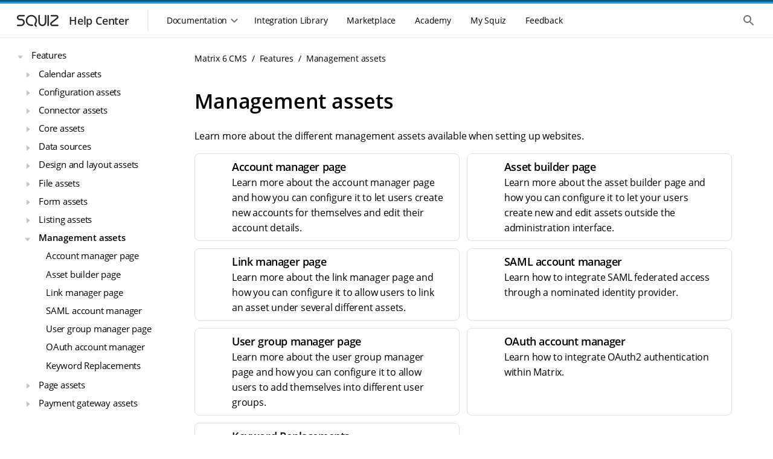

--- FILE ---
content_type: text/html
request_url: https://docs.squiz.net/matrix/version/latest/features/management-assets/index.html
body_size: 24056
content:
<!DOCTYPE html>
<html lang="en">
  <head>
    <title>Management assets :: Squiz DXP Help Center</title>
    <meta name="generator" content="Antora 3.1.7">
<!--docheader-start-->
  
<!-- Icon -->
<link rel="icon" href="https://help.squiz.net/__data/assets/image/0008/323/favicon.png" />
<link rel="apple-touch-icon-precomposed" href="https://help.squiz.net/__data/assets/image/0009/324/favicon-144x144.png" />

<!-- Misc Metadata -->
<meta charset="utf-8">
<meta name="viewport" content="width=device-width, initial-scale=1">
<meta http-equiv="X-UA-Compatible" content="IE=edge,chrome=1">

<!-- Fonts -->
<link href="https://fonts.googleapis.com/css2?family=Open+Sans:wght@300;400;600&display=swap" rel="stylesheet">
<link href="https://help.squiz.net/__data/assets/git_bridge/0015/87/dist/main.css?h=c315d18" rel="stylesheet">

<script type="text/javascript">
  window.heap=window.heap||[],heap.load=function(e,t){window.heap.appid=e,window.heap.config=t=t||{};var r=document.createElement("script");r.type="text/javascript",r.async=!0,r.src="https://cdn.heapanalytics.com/js/heap-"+e+".js";var a=document.getElementsByTagName("script")[0];a.parentNode.insertBefore(r,a);for(var n=function(e){return function(){heap.push([e].concat(Array.prototype.slice.call(arguments,0)))}},p=["addEventProperties","addUserProperties","clearEventProperties","identify","resetIdentity","removeEventProperty","setEventProperties","track","unsetEventProperty"],o=0;o<p.length;o++)heap[p[o]]=n(p[o])};
  heap.load(1607763638);
</script>

<script type="text/javascript">
  window.heap.clearEventProperties();
  window.heap.addEventProperties({
    'DXP - Product': 'help',
  });
</script>
    <meta charset="utf-8">
    <meta name="viewport" content="width=device-width,initial-scale=1">
<link rel="stylesheet" href="../../../../_/docs/css/site.css">
<link rel="stylesheet" type="text/css" href="https://cdnjs.cloudflare.com/ajax/libs/font-awesome/4.7.0/css/font-awesome.min.css">
<link href="https://fonts.googleapis.com/icon?family=Material+Icons" rel="stylesheet">
<meta property="og:title" content="Management assets">
<meta name="twitter:title" content="Management assets">
<meta itemprop="name" content="Management assets">
<meta name="search.result-title" content="Management assets">
<meta name="google-site-verification" content="txo-UTJQoDmUKanWQdEw9ovABwVsxu9oNHFK6E3jcMI" />




<meta name="squiz.product.name" content="Content Management"/>
  <meta name="squiz.product.version" content="DXP">


<meta name="docs.module" content="features">
<meta name="docs.component" content="version">
<meta name="docs.version" content="latest">


  <meta name="search.group" content="DXP"/>



















<!-- documentation -->



    <meta name="fb.search.description" content="Learn more about the different management assets available when setting up websites.">
    <script async src="https://www.googletagmanager.com/gtag/js?id=UA-536001-41"></script>
    <script>function gtag(){dataLayer.push(arguments)};window.dataLayer=window.dataLayer||[];gtag('js',new Date());gtag('config','UA-536001-41')</script>
    <script>var uiRootPath = '../../../../_/docs'</script>
    <script src="https://code.jquery.com/jquery-3.6.0.min.js"></script>


<script type="text/javascript">
  window.heap=window.heap||[],heap.load=function(e,t){window.heap.appid=e,window.heap.config=t=t||{};var r=document.createElement("script");r.type="text/javascript",r.async=!0,r.src="https://cdn.heapanalytics.com/js/heap-"+e+".js";var a=document.getElementsByTagName("script")[0];a.parentNode.insertBefore(r,a);for(var n=function(e){return function(){heap.push([e].concat(Array.prototype.slice.call(arguments,0)))}},p=["addEventProperties","addUserProperties","clearEventProperties","identify","resetIdentity","removeEventProperty","setEventProperties","track","unsetEventProperty"],o=0;o<p.length;o++)heap[p[o]]=n(p[o])};
  heap.load(1607763638);
</script>
<!--docheader-end-->
  </head>
  <body id="body" class="article">
    <div class="page-wrapper">
  <!-- noindex -->
<!--header-start-->
<header class="header">
    <div class="skip-links">
        <ul class="skip-links__list">
            <li>
                <a href="#main-navigation" class="skip-links__item sr-only sr-reveal">Skip to main navigation</a>
            </li>
            <li>
                <a href="#main-content" class="skip-links__item sr-only sr-reveal">Skip to main content</a>
            </li>
        </ul>
    </div>
    <div class="header-strip__wrapper">
        <div class="header-strip header-strip--dark"></div>
        <div class="header-strip header-strip--light"></div>
    </div>
    <div class="container-page-padded">
        <div class="header__toolbar">
            <div class="toolbar__navigation--controller mobile-only">
                <button class="header-nav__control">
                    <div class="header-nav__control--open">
                        <span class="sr-only">Show the mobile navigation</span>
                        <div class="svg-wrapper">
                            <svg xmlns="http://www.w3.org/2000/svg" height="24px" viewBox="0 0 24 24" width="24px"
                                 fill="#000000">
                                <path d="M0 0h24v24H0V0z" fill="none"/>
                                <path d="M4 18h16c.55 0 1-.45 1-1s-.45-1-1-1H4c-.55 0-1 .45-1 1s.45 1 1 1zm0-5h16c.55 0 1-.45 1-1s-.45-1-1-1H4c-.55 0-1 .45-1 1s.45 1 1 1zM3 7c0 .55.45 1 1 1h16c.55 0 1-.45 1-1s-.45-1-1-1H4c-.55 0-1 .45-1 1z"/>
                            </svg>
                        </div>
                    </div>
                </button>
            </div>
            <div class="toolbar__branding">
                <a class="branding__link" href="/">
                    <div class="branding__logos">
                        <div class="svg-wrapper">
                            <svg width="86" height="36" viewBox="0 0 86 36" fill="none"
                                 xmlns="http://www.w3.org/2000/svg">
                                <path
                                        fill-rule="evenodd"
                                        clip-rule="evenodd"
                                        d="M12.3971 11.1304C11.3286 11.1304 10.4624 11.9966 10.4624 13.0652C10.4624 14.1337 11.3286 14.9999 12.3971 14.9999H14.8594C18.2592 14.9999 21.0153 17.756 21.0153 21.1558C21.0153 24.5556 18.2592 27.3117 14.8594 27.3117H9.23118C8.55122 27.3117 8 26.7604 8 26.0805C8 25.4005 8.55122 24.8493 9.23118 24.8493H14.8594C16.8993 24.8493 18.553 23.1957 18.553 21.1558C18.553 19.1159 16.8993 17.4622 14.8594 17.4622H12.3971C9.96864 17.4622 8 15.4936 8 13.0652C8 10.6367 9.96864 8.66809 12.3971 8.66809H19.7841C20.4641 8.66809 21.0153 9.21931 21.0153 9.89927C21.0153 10.5792 20.4641 11.1304 19.7841 11.1304H12.3971Z"
                                />
                                <path
                                        fill-rule="evenodd"
                                        clip-rule="evenodd"
                                        d="M75.3675 15.1488C78.0865 13.0289 76.5874 8.66821 73.1397 8.66821H65.0302C64.3502 8.66821 63.799 9.21943 63.799 9.89939C63.799 10.5794 64.3502 11.1306 65.0302 11.1306H73.1397C74.2443 11.1306 74.7246 12.5277 73.8535 13.2069L64.5586 20.4537C61.6812 22.6971 63.2676 27.3118 66.9161 27.3118H75.5251C76.205 27.3118 76.7562 26.7606 76.7562 26.0806C76.7562 25.4006 76.205 24.8494 75.5251 24.8494H66.9161C65.6107 24.8494 65.0431 23.1983 66.0726 22.3956L75.3675 15.1488Z"
                                />
                                <path
                                        fill-rule="evenodd"
                                        clip-rule="evenodd"
                                        d="M35.5075 12.0854C32.2428 10.1581 28.0235 11.2215 26.0846 14.4432C24.1499 17.6578 25.208 21.8219 28.4658 23.745C29.0168 24.0703 29.8561 24.297 30.8522 24.4175C31.8249 24.5352 32.8369 24.5391 33.6512 24.4931C34.33 24.4547 34.9115 24.9739 34.9499 25.6528C34.9883 26.3316 34.469 26.9131 33.7902 26.9515C32.8696 27.0035 31.7074 27.0013 30.5565 26.862C29.4289 26.7256 28.1953 26.4448 27.214 25.8655C22.7874 23.2523 21.3291 17.5695 23.9748 13.1735C26.6163 8.78461 32.3396 7.35588 36.7593 9.96496L36.1334 11.0252L36.7593 9.96496C41.1859 12.5781 42.6442 18.261 39.9984 22.657C39.4596 23.5523 39.2805 24.1844 39.3194 24.6459C39.3516 25.0288 39.555 25.524 40.4071 26.121C40.964 26.5111 41.0992 27.2789 40.709 27.8358C40.3189 28.3927 39.5511 28.5278 38.9942 28.1377C37.7358 27.256 36.9764 26.1683 36.8657 24.8525C36.7615 23.6154 37.2592 22.4333 37.8887 21.3872C39.8234 18.1727 38.7653 14.0086 35.5075 12.0854Z"
                                />
                                <path
                                        fill-rule="evenodd"
                                        clip-rule="evenodd"
                                        d="M44.8479 8.64551C45.5278 8.64551 46.0791 9.19673 46.0791 9.87669V20.7814C46.0791 23.0156 47.8902 24.8267 50.1244 24.8267C52.3585 24.8267 54.1697 23.0156 54.1697 20.7814V9.87669C54.1697 9.19673 54.7209 8.64551 55.4008 8.64551C56.0808 8.64551 56.632 9.19673 56.632 9.87669V20.7814C56.632 24.3755 53.7184 27.2891 50.1244 27.2891C46.5303 27.2891 43.6167 24.3755 43.6167 20.7814V9.87669C43.6167 9.19673 44.1679 8.64551 44.8479 8.64551Z"
                                />
                                <path
                                        fill-rule="evenodd"
                                        clip-rule="evenodd"
                                        d="M59.6482 8.63928C60.3281 8.63928 60.8794 9.1905 60.8794 9.87046V26.0517C60.8794 26.7316 60.3281 27.2829 59.6482 27.2829C58.9682 27.2829 58.417 26.7316 58.417 26.0517V9.87046C58.417 9.1905 58.9682 8.63928 59.6482 8.63928Z"
                                />
                            </svg>
                        </div>
                    </div>
                    <div class="branding__title">
                        <h3>Help Center</h3>
                    </div>
                </a>
            </div>
            <div class="toolbar__resources">
                <div class="toolbar__navigation">
                    <div class="toolbar__navigation-container">
                        <div class="toolbar__navigation-header mobile-only">
                            <div class="toolbar__navigation--controller">
                                <button class="header-nav__control">
                                    <div class="header-nav__control--close">
                                        <span class="sr-only">Hide the mobile navigation</span>
                                        <div class="svg-wrapper">
                                            <svg xmlns="http://www.w3.org/2000/svg" height="24px" viewBox="0 0 24 24"
                                                 width="24px" fill="#000000">
                                                <path d="M0 0h24v24H0V0z" fill="none"/>
                                                <path d="M18.3 5.71c-.39-.39-1.02-.39-1.41 0L12 10.59 7.11 5.7c-.39-.39-1.02-.39-1.41 0-.39.39-.39 1.02 0 1.41L10.59 12 5.7 16.89c-.39.39-.39 1.02 0 1.41.39.39 1.02.39 1.41 0L12 13.41l4.89 4.89c.39.39 1.02.39 1.41 0 .39-.39.39-1.02 0-1.41L13.41 12l4.89-4.89c.38-.38.38-1.02 0-1.4z"/>
                                            </svg>
                                        </div>
                                    </div>
                                </button>
                            </div>
                            <div class="toolbar__navigation-heading">
                                <h2>Menu</h2>
                            </div>
                        </div>
                        <div class="toolbar__navigation--menu">
                            <div class="toolbar__navigation--underlay"></div>
                            <nav class="main-menu" id="main-navigation" tabindex="-1">
                                <h2 class="sr-only">Main navigation menu</h2>
                                <section class="mobile-only">
                                    <ul class="main-menu__list">
                                        <li>
                                            <a href="#" class="main-menu__item">
                                                <div class="main-menu__icon">
                                                    <div class="svg-wrapper">
                                                        <svg xmlns="http://www.w3.org/2000/svg" height="24px"
                                                             viewBox="0 0 24 24" width="24px" fill="#000000">
                                                            <path d="M0 0h24v24H0V0z" fill="none"/>
                                                            <path d="M10 19v-5h4v5c0 .55.45 1 1 1h3c.55 0 1-.45 1-1v-7h1.7c.46 0 .68-.57.33-.87L12.67 3.6c-.38-.34-.96-.34-1.34 0l-8.36 7.53c-.34.3-.13.87.33.87H5v7c0 .55.45 1 1 1h3c.55 0 1-.45 1-1z"/>
                                                        </svg>
                                                    </div>
                                                </div>
                                                <span>Home</span>
                                            </a>
                                        </li>
                                    </ul>
                                </section>
                                <section>
                                    <div class="main-menu__section mobile-only">
                                        <span class="main-menu__section-label">Documentation</span>
                                    <span class="main-menu__section-divider"></span>
                                    </div>
                                    <div class="main-menu__dropdown-container">
                                        <div class="main-menu__dropdown-control desktop-only">
                                    <button class="main-menu__item">
                                        <span>Documentation</span>
                                        <div class="svg-wrapper dropdown-control--open">
                                            <svg xmlns="http://www.w3.org/2000/svg" height="24px"
                                                 viewBox="0 0 24 24" width="24px" fill="#000000">
                                              <path d="M24 24H0V0h24v24z" fill="none" opacity=".87"/>
                                              <path d="M15.88 9.29L12 13.17 8.12 9.29c-.39-.39-1.02-.39-1.41 0-.39.39-.39 1.02 0 1.41l4.59 4.59c.39.39 1.02.39 1.41 0l4.59-4.59c.39-.39.39-1.02 0-1.41-.39-.38-1.03-.39-1.42 0z"/>
                                            </svg>
                                        </div>
                                        <div class="svg-wrapper dropdown-control--close">
                                            <svg xmlns="http://www.w3.org/2000/svg" height="24px"
                                                 viewBox="0 0 24 24" width="24px" fill="#000000">
                                              <path d="M0 0h24v24H0V0z" fill="none"/>
                                              <path d="M11.29 8.71L6.7 13.3c-.39.39-.39 1.02 0 1.41.39.39 1.02.39 1.41 0L12 10.83l3.88 3.88c.39.39 1.02.39 1.41 0 .39-.39.39-1.02 0-1.41L12.7 8.71c-.38-.39-1.02-.39-1.41 0z"/>
                                            </svg>
                                        </div>
                                    </button>
                                    </div>
<!--// ==DOCS MENU START == This is where the docs menu navigation starts, all the rest is noise. ==DOCS MENU START==-->
<!--// Conditional logic (internal/public) is handled in the menu files themselves, not the menu.-->
                                    <div class="main-menu__dropdown">
                                        <ul class="main-menu__list">
                                            <li class="heading">DXP Platform</li>
                                                <li>
  <a href="/squiz-dxp/" class="main-menu__item"
     data-id="Main Nav: Squiz DXP">
    <div class="main-menu__icon">
      <div class="svg-wrapper">
        <svg xmlns="http://www.w3.org/2000/svg" width="44" height="44" fill="none" viewBox="0 0 44 44">
          <path fill="#095C78" fill-rule="evenodd" d="M14.667 3.667c-6.075 0-11 4.925-11 11v14.666c0 6.075 4.925 11 11 11h14.666c6.075 0 11-4.925 11-11V14.667c0-6.075-4.925-11-11-11H14.667Zm-3.061 13.548c1.028.964 2.303 1.626 3.66 2.005l10.962 3.062c1.398.39 2.358-1.384 1.266-2.34l-10.715-9.387c-1.753-1.575-4.77-1.749-6.349 0-2.253 2.809-.724 4.88 1.176 6.66Zm21.51-6.7c1.791 1.611 2.22 4.63.427 6.24l-2.45 1.906a1.992 1.992 0 0 1-2.5-.045l-2.26-1.887c-1.981-1.658-1.837-4.749.292-6.213 1.792-1.611 4.698-1.611 6.49 0ZM28.733 24.78c1.357.38 2.632 1.04 3.66 2.005 1.9 1.78 3.43 3.851 1.176 6.66-1.58 1.749-4.596 1.575-6.349 0l-10.715-9.386c-1.092-.957-.132-2.731 1.266-2.34l10.962 3.061Zm-17.85 8.704c-1.791-1.61-2.22-4.629-.427-6.24l2.45-1.905a1.993 1.993 0 0 1 2.5.044l2.26 1.888c1.982 1.658 1.837 4.749-.292 6.213-1.792 1.611-4.698 1.611-6.49 0Z" clip-rule="evenodd"/>
        </svg>
      </div>
    </div>
    <span>Squiz DXP</span>
  </a>
</li>
                                                <li>
  <a href="/dxp-api/" class="main-menu__item" data-id="Main Nav: DXP APIs">
    <div class="main-menu__icon">
      <div class="svg-wrapper">
        <svg xmlns="http://www.w3.org/2000/svg" width="44" height="44" fill="none" viewBox="0 0 44 44">
          <path fill="#095C78" fill-rule="evenodd" d="M14.667 3.667c-6.075 0-11 4.925-11 11v14.666c0 6.075 4.925 11 11 11h14.666c6.075 0 11-4.925 11-11V14.667c0-6.075-4.925-11-11-11H14.667Zm-3.061 13.548c1.028.964 2.303 1.626 3.66 2.005l10.962 3.062c1.398.39 2.358-1.384 1.266-2.34l-10.715-9.387c-1.753-1.575-4.77-1.749-6.349 0-2.253 2.809-.724 4.88 1.176 6.66Zm21.51-6.7c1.791 1.611 2.22 4.63.427 6.24l-2.45 1.906a1.992 1.992 0 0 1-2.5-.045l-2.26-1.887c-1.981-1.658-1.837-4.749.292-6.213 1.792-1.611 4.698-1.611 6.49 0ZM28.733 24.78c1.357.38 2.632 1.04 3.66 2.005 1.9 1.78 3.43 3.851 1.176 6.66-1.58 1.749-4.596 1.575-6.349 0l-10.715-9.386c-1.092-.957-.132-2.731 1.266-2.34l10.962 3.061Zm-17.85 8.704c-1.791-1.61-2.22-4.629-.427-6.24l2.45-1.905a1.993 1.993 0 0 1 2.5.044l2.26 1.888c1.982 1.658 1.837 4.749-.292 6.213-1.792 1.611-4.698 1.611-6.49 0Z" clip-rule="evenodd"/>
        </svg>
      </div>
    </div>
    <span>DXP APIs</span>
  </a>
</li>
                                                <li>
  <a href="/dxp-releases/" class="main-menu__item"
     data-id="Main Nav: Squiz DXP">
    <div class="main-menu__icon">
      <div class="svg-wrapper">
        <svg xmlns="http://www.w3.org/2000/svg" width="44" height="44" fill="none" viewBox="0 0 44 44">
          <path fill="#095C78" fill-rule="evenodd" d="M14.667 3.667c-6.075 0-11 4.925-11 11v14.666c0 6.075 4.925 11 11 11h14.666c6.075 0 11-4.925 11-11V14.667c0-6.075-4.925-11-11-11H14.667Zm-3.061 13.548c1.028.964 2.303 1.626 3.66 2.005l10.962 3.062c1.398.39 2.358-1.384 1.266-2.34l-10.715-9.387c-1.753-1.575-4.77-1.749-6.349 0-2.253 2.809-.724 4.88 1.176 6.66Zm21.51-6.7c1.791 1.611 2.22 4.63.427 6.24l-2.45 1.906a1.992 1.992 0 0 1-2.5-.045l-2.26-1.887c-1.981-1.658-1.837-4.749.292-6.213 1.792-1.611 4.698-1.611 6.49 0ZM28.733 24.78c1.357.38 2.632 1.04 3.66 2.005 1.9 1.78 3.43 3.851 1.176 6.66-1.58 1.749-4.596 1.575-6.349 0l-10.715-9.386c-1.092-.957-.132-2.731 1.266-2.34l10.962 3.061Zm-17.85 8.704c-1.791-1.61-2.22-4.629-.427-6.24l2.45-1.905a1.993 1.993 0 0 1 2.5.044l2.26 1.888c1.982 1.658 1.837 4.749-.292 6.213-1.792 1.611-4.698 1.611-6.49 0Z" clip-rule="evenodd"/>
        </svg>
      </div>
    </div>
    <span>DXP Releases</span>
  </a>
</li>                                            <li>
                                                <hr/>
                                            </li>
                                            <li class="heading">DXP Capabilities</li>
                                                <li>
  <a href="/squiz-dxp/latest/administration/index.html" class="main-menu__item"
     data-id="Main Nav: Administration">
    <div class="main-menu__icon">
      <div class="svg-wrapper">
        <svg xmlns="http://www.w3.org/2000/svg" width="44" height="44" fill="none" viewBox="0 0 44 44">
          <path fill="#095C78" fill-rule="evenodd" d="M14.667 3.667c-6.075 0-11 4.925-11 11v14.666c0 6.075 4.925 11 11 11h14.666c6.075 0 11-4.925 11-11V14.667c0-6.075-4.925-11-11-11H14.667Zm-3.061 13.548c1.028.964 2.303 1.626 3.66 2.005l10.962 3.062c1.398.39 2.358-1.384 1.266-2.34l-10.715-9.387c-1.753-1.575-4.77-1.749-6.349 0-2.253 2.809-.724 4.88 1.176 6.66Zm21.51-6.7c1.791 1.611 2.22 4.63.427 6.24l-2.45 1.906a1.992 1.992 0 0 1-2.5-.045l-2.26-1.887c-1.981-1.658-1.837-4.749.292-6.213 1.792-1.611 4.698-1.611 6.49 0ZM28.733 24.78c1.357.38 2.632 1.04 3.66 2.005 1.9 1.78 3.43 3.851 1.176 6.66-1.58 1.749-4.596 1.575-6.349 0l-10.715-9.386c-1.092-.957-.132-2.731 1.266-2.34l10.962 3.061Zm-17.85 8.704c-1.791-1.61-2.22-4.629-.427-6.24l2.45-1.905a1.993 1.993 0 0 1 2.5.044l2.26 1.888c1.982 1.658 1.837 4.749-.292 6.213-1.792 1.611-4.698 1.611-6.49 0Z" clip-rule="evenodd"/>
        </svg>
      </div>
    </div>
    <span>Administration</span>
  </a>
</li>
                                                <li>
  <a href="/advanced-forms/" class="main-menu__item"
     data-id="Main Nav: Advanced Forms">
    <div class="main-menu__icon">
      <div class="svg-wrapper">
          <svg xmlns="http://www.w3.org/2000/svg" width="44" height="44" viewBox="0 0 44 44" fill="none">
              <path d="M16.5 9.16666C12.4499 9.16666 9.16666 12.4499 9.16666 16.5V27.5C9.16666 31.5501 12.4499 34.8333 16.5 34.8333H27.5C31.5501 34.8333 34.8333 31.5501 34.8333 27.5V16.8481L22.3272 29.3685C21.6194 30.0763 20.4759 30.0763 19.7681 29.3685L13.2525 22.8529C12.9127 22.5138 12.7217 22.0534 12.7217 21.5734C12.7217 21.0933 12.9127 20.6329 13.2525 20.2938C13.9603 19.586 15.1037 19.586 15.8116 20.2938L21.0386 25.5208L33.8056 12.7538C32.5267 10.6058 30.1814 9.16666 27.5 9.16666H16.5Z" fill="#095C78"/>
              <path fill-rule="evenodd" clip-rule="evenodd" d="M14.2113 6.42746C9.90804 6.42746 6.41959 9.91591 6.41959 14.2191V18.623C6.41959 19.3824 5.80398 19.998 5.04459 19.998C4.28519 19.998 3.66959 19.3824 3.66959 18.623V14.2191C3.66959 8.39713 8.38925 3.67746 14.2113 3.67746H29.8044C35.6264 3.67746 40.3461 8.39713 40.3461 14.2191V18.623C40.3461 19.3824 39.7305 19.998 38.9711 19.998C38.2117 19.998 37.5961 19.3824 37.5961 18.623V14.2191C37.5961 9.91591 34.1077 6.42746 29.8044 6.42746H14.2113Z" fill="#095C78"/>
              <path fill-rule="evenodd" clip-rule="evenodd" d="M14.2113 37.6039C9.90803 37.6039 6.41959 34.1155 6.41959 29.8122V27.1046C6.41959 26.3453 5.80398 25.7296 5.04459 25.7296C4.28519 25.7296 3.66959 26.3453 3.66959 27.1046V29.8122C3.66959 35.6342 8.38925 40.3539 14.2113 40.3539H29.8044C35.6264 40.3539 40.3461 35.6342 40.3461 29.8122V27.1046C40.3461 26.3453 39.7305 25.7296 38.9711 25.7296C38.2117 25.7296 37.5961 26.3453 37.5961 27.1046V29.8122C37.5961 34.1155 34.1077 37.6039 29.8044 37.6039H14.2113Z" fill="#095C78"/>
          </svg>
      </div>
    </div>
    <span>Advanced Forms</span>
  </a>
</li>
                                                <li>
  <a href="/component-service/" class="main-menu__item"
     data-id="Main Nav: Component Service">
    <div class="main-menu__icon">
      <div class="svg-wrapper">
        <svg xmlns="http://www.w3.org/2000/svg" width="44" height="44" fill="none" viewBox="0 0 44 44">
          <rect width="11" height="7.333" x="9.167" y="18.333" fill="#095C78" rx="1"/>
          <path fill="#095C78" d="M22 19.333a1 1 0 0 1 1-1h10.833a1 1 0 0 1 1 1v12.5a3 3 0 0 1-3 3H23a1 1 0 0 1-1-1v-14.5ZM9.167 28.5a1 1 0 0 1 1-1h9a1 1 0 0 1 1 1v5.333a1 1 0 0 1-1 1h-8a2 2 0 0 1-2-2V28.5Zm0-16.333a3 3 0 0 1 3-3h20.666a2 2 0 0 1 2 2V15.5a1 1 0 0 1-1 1H10.167a1 1 0 0 1-1-1v-3.333Z"/>
          <path fill="#095C78" fill-rule="evenodd" d="M6.442 14.233a7.792 7.792 0 0 1 7.791-7.791h14.552a1.375 1.375 0 1 0 0-2.75H14.233c-5.822 0-10.541 4.72-10.541 10.541v17.94a1.375 1.375 0 1 0 2.75 0v-17.94Zm31.133 15.551a7.792 7.792 0 0 1-7.791 7.792H15.232a1.375 1.375 0 1 0 0 2.75h14.552c5.822 0 10.541-4.72 10.541-10.542v-17.94a1.375 1.375 0 1 0-2.75 0v17.94Z" clip-rule="evenodd"/>
        </svg>
      </div>
    </div>
    <span>Component Service</span>
  </a>
</li>
                                                <li>
  <a href="/squiz-dxp/latest/configuration/index.html" class="main-menu__item"
     data-id="Main Nav: Configuration">
    <div class="main-menu__icon">
      <div class="svg-wrapper">
        <svg xmlns="http://www.w3.org/2000/svg" width="44" height="44" fill="none" viewBox="0 0 44 44">
          <path fill="#095C78" fill-rule="evenodd" d="M14.667 3.667c-6.075 0-11 4.925-11 11v14.666c0 6.075 4.925 11 11 11h14.666c6.075 0 11-4.925 11-11V14.667c0-6.075-4.925-11-11-11H14.667Zm-3.061 13.548c1.028.964 2.303 1.626 3.66 2.005l10.962 3.062c1.398.39 2.358-1.384 1.266-2.34l-10.715-9.387c-1.753-1.575-4.77-1.749-6.349 0-2.253 2.809-.724 4.88 1.176 6.66Zm21.51-6.7c1.791 1.611 2.22 4.63.427 6.24l-2.45 1.906a1.992 1.992 0 0 1-2.5-.045l-2.26-1.887c-1.981-1.658-1.837-4.749.292-6.213 1.792-1.611 4.698-1.611 6.49 0ZM28.733 24.78c1.357.38 2.632 1.04 3.66 2.005 1.9 1.78 3.43 3.851 1.176 6.66-1.58 1.749-4.596 1.575-6.349 0l-10.715-9.386c-1.092-.957-.132-2.731 1.266-2.34l10.962 3.061Zm-17.85 8.704c-1.791-1.61-2.22-4.629-.427-6.24l2.45-1.905a1.993 1.993 0 0 1 2.5.044l2.26 1.888c1.982 1.658 1.837 4.749-.292 6.213-1.792 1.611-4.698 1.611-6.49 0Z" clip-rule="evenodd"/>
        </svg>
      </div>
    </div>
    <span>Configuration</span>
  </a>
</li>
                                                <li>
  <a href="/matrix/" class="main-menu__item"
     data-id="Main Nav: Content Management">
    <div class="main-menu__icon">
      <div class="svg-wrapper">
        <svg xmlns="http://www.w3.org/2000/svg" width="44" height="44" fill="none" viewBox="0 0 44 44">
          <g clip-path="url(#a)">
            <path fill="#095C78" fill-rule="evenodd" d="M21.994 36.667c8.103 0 14.673-6.57 14.673-14.673 0-8.104-6.57-14.673-14.673-14.673C13.89 7.32 7.32 13.89 7.32 21.994c0 8.103 6.569 14.673 14.673 14.673Zm-1.63-21.195a1.63 1.63 0 1 1 3.26 0v4.891h4.891a1.63 1.63 0 1 1 0 3.261h-4.891v4.891a1.63 1.63 0 0 1-3.26 0v-4.891h-4.892a1.63 1.63 0 0 1 0-3.26h4.891v-4.892Z" clip-rule="evenodd"/>
            <path fill="#095C78" fill-rule="evenodd" d="M21.993 4.539c-9.64 0-17.455 7.814-17.455 17.454 0 1.774.264 3.483.754 5.092a1.303 1.303 0 0 1-2.492.759 20.059 20.059 0 0 1-.867-5.85c0-11.08 8.982-20.06 20.06-20.06a20.002 20.002 0 0 1 14.21 5.9 1.303 1.303 0 1 1-1.846 1.838A17.396 17.396 0 0 0 21.993 4.54Zm17.568 10.737a1.303 1.303 0 0 1 1.626.867 20.06 20.06 0 0 1 .866 5.85c0 11.08-8.98 20.06-20.06 20.06a20.002 20.002 0 0 1-14.209-5.9 1.303 1.303 0 1 1 1.845-1.839 17.396 17.396 0 0 0 12.364 5.134c9.64 0 17.455-7.815 17.455-17.455 0-1.773-.264-3.482-.754-5.091a1.303 1.303 0 0 1 .867-1.626Z" clip-rule="evenodd"/>
          </g>
          <defs>
            <clipPath id="a">
              <path fill="#fff" d="M0 0h40.401v40.401H0z" transform="translate(1.833 1.833)"/>
            </clipPath>
          </defs>
        </svg>
      </div>
    </div>
    <span>Content Management</span>
  </a>
</li>
                                                  <li>
    <a href="/cdp/" class="main-menu__item"
       data-id="Main Nav: Customer Data Platform">
      <div class="main-menu__icon">
        <div class="svg-wrapper">
          <svg xmlns="http://www.w3.org/2000/svg" width="44" height="44" fill="none" viewBox="0 0 44 44">
            <g clip-path="url(#a)">
              <g clip-path="url(#b)">
                <path fill="#095C78" fill-rule="evenodd" d="M34.984 6.603a20.412 20.412 0 0 1 2.49 2.477c.49.58.415 1.445-.168 1.933a1.383 1.383 0 0 1-1.942-.167 17.631 17.631 0 0 0-2.154-2.143 1.367 1.367 0 0 1-.168-1.933c.49-.58 1.36-.654 1.942-.167Zm4.235 7.701a1.38 1.38 0 0 1 1.766.821 20 20 0 0 1 .908 3.385 1.372 1.372 0 0 1-1.12 1.588 1.378 1.378 0 0 1-1.595-1.114 17.27 17.27 0 0 0-.784-2.923 1.37 1.37 0 0 1 .825-1.757Zm-9.485-9.437a1.38 1.38 0 0 1-1.766.82 17.494 17.494 0 0 0-2.938-.78 1.372 1.372 0 0 1-1.12-1.587 1.378 1.378 0 0 1 1.597-1.114 20.26 20.26 0 0 1 3.402.904 1.37 1.37 0 0 1 .825 1.757ZM20.089 3.32a1.372 1.372 0 0 1-1.12 1.587c-.995.174-1.978.434-2.937.78a1.38 1.38 0 0 1-1.766-.82 1.37 1.37 0 0 1 .825-1.757 20.26 20.26 0 0 1 3.402-.904 1.377 1.377 0 0 1 1.596 1.114ZM40.774 23.9c.75.131 1.251.842 1.12 1.588a20 20 0 0 1-.909 3.386 1.38 1.38 0 0 1-1.766.82 1.37 1.37 0 0 1-.825-1.757c.348-.954.61-1.932.784-2.923a1.378 1.378 0 0 1 1.596-1.113ZM9.667 7.788a1.367 1.367 0 0 1 0 1.94c-6.812 6.777-6.812 17.765 0 24.543 6.811 6.777 17.855 6.777 24.666 0a1.383 1.383 0 0 1 1.95 0 1.366 1.366 0 0 1 0 1.94c-7.889 7.848-20.678 7.848-28.566 0-7.888-7.85-7.888-20.574 0-28.423a1.383 1.383 0 0 1 1.95 0Z" clip-rule="evenodd"/>
                <path fill="#095C78" d="M37.306 32.986c.583.488.658 1.353.168 1.933a20.348 20.348 0 0 1-2.49 2.476 1.383 1.383 0 0 1-1.942-.167 1.367 1.367 0 0 1 .168-1.932 17.622 17.622 0 0 0 2.154-2.143c.49-.58 1.36-.654 1.942-.167ZM10.958 6.77c.49.58.415 1.445-.168 1.933a17.649 17.649 0 0 0-2.154 2.143c-.49.58-1.36.654-1.942.167a1.367 1.367 0 0 1-.168-1.933 20.376 20.376 0 0 1 2.49-2.477 1.383 1.383 0 0 1 1.942.167ZM22 7.333C13.904 7.333 7.333 13.904 7.333 22S13.904 36.667 22 36.667 36.667 30.096 36.667 22 30.096 7.333 22 7.333Zm0 4.4c2.435 0 4.4 1.966 4.4 4.4 0 2.435-1.965 4.4-4.4 4.4a4.394 4.394 0 0 1-4.4-4.4c0-2.434 1.965-4.4 4.4-4.4Zm0 20.827a10.56 10.56 0 0 1-8.8-4.723c.044-2.918 5.867-4.517 8.8-4.517 2.919 0 8.756 1.599 8.8 4.517A10.56 10.56 0 0 1 22 32.56Z"/>
              </g>
            </g>
            <defs>
              <clipPath id="a">
                <path fill="#fff" d="M0 0h44v44H0z"/>
              </clipPath>
              <clipPath id="b">
                <path fill="#fff" d="M0 0h51.855v51.855H0z" transform="translate(-3.927 -3.927)"/>
              </clipPath>
            </defs>
          </svg>
        </div>
      </div>
      <span>Customer Data Platform</span>
    </a>
  </li>
                                                <li>
  <a href="/datastore/" class="main-menu__item"
     data-id="Main Nav: Data Services">
    <div class="main-menu__icon">
      <div class="svg-wrapper">
        <svg xmlns="http://www.w3.org/2000/svg" width="44" height="44" fill="none" viewBox="0 0 44 44">
          <path fill="#095C78" d="m13.238 24.296.005.004.003.001-.008-.005Z"/>
          <path fill="#095C78" fill-rule="evenodd" d="M32.01 34.341c2.588-1.437 4.657-3.683 4.657-6.543V16.202c0-2.86-2.069-5.106-4.657-6.543C29.366 8.19 25.824 7.333 22 7.333s-7.366.857-10.01 2.326c-2.588 1.437-4.657 3.683-4.657 6.543v11.596c0 2.86 2.069 5.106 4.657 6.543 2.644 1.469 6.186 2.326 10.01 2.326s7.366-.857 10.01-2.326ZM10.956 17.715a1.63 1.63 0 0 1 2.283-.248l.007.005a6.17 6.17 0 0 0 .434.288c.338.206.87.495 1.598.79 1.45.587 3.688 1.2 6.722 1.2 3.034 0 5.271-.613 6.722-1.2.727-.295 1.26-.584 1.599-.79a6.18 6.18 0 0 0 .433-.288l.008-.005a1.63 1.63 0 0 1 2.041 2.54l-1.025-1.266c1.025 1.267 1.026 1.266 1.025 1.267l-.002.002-.003.002-.007.005-.017.014-.05.038a9.428 9.428 0 0 1-.712.477c-.476.29-1.165.66-2.067 1.025-1.809.732-4.46 1.438-7.945 1.438-3.485 0-6.136-.706-7.945-1.438a14.425 14.425 0 0 1-2.067-1.025 9.42 9.42 0 0 1-.713-.477 3.492 3.492 0 0 1-.049-.038l-.017-.014-.007-.005-.002-.002c-.001-.001-.003-.003 1.022-1.27l-1.025 1.268a1.63 1.63 0 0 1-.241-2.293Zm2.282 6.58a1.63 1.63 0 0 0-2.041 2.541l1.004-1.24-1.004 1.24.003.003.002.002.007.005.017.014a3.492 3.492 0 0 0 .207.153c.132.093.317.217.555.362a14.4 14.4 0 0 0 2.067 1.025c1.809.732 4.46 1.438 7.945 1.438 3.485 0 6.136-.706 7.945-1.438a14.428 14.428 0 0 0 2.067-1.025 9.436 9.436 0 0 0 .713-.477l.049-.038.017-.014.007-.005.003-.003s.002-.002-1.023-1.268l1.025 1.266a1.63 1.63 0 0 0-2.041-2.54l-.008.005a6.222 6.222 0 0 1-.433.288c-.339.206-.872.495-1.6.79-1.45.587-3.687 1.2-6.721 1.2-3.034 0-5.271-.613-6.722-1.2a11.176 11.176 0 0 1-1.599-.79 6.21 6.21 0 0 1-.433-.288l-.008-.005Z" clip-rule="evenodd"/>
          <path fill="#095C78" fill-rule="evenodd" d="M18.6 3.067a1.322 1.322 0 0 1-1.124 1.488C11.933 5.3 8.722 7.392 6.89 9.573c-1.85 2.205-2.383 4.609-2.383 6.1V28.4c0 2.724 2.237 8.93 11.49 10.837.477.098.974.185 1.49.26.714.102 1.21.774 1.11 1.499a1.31 1.31 0 0 1-1.477 1.126 27.817 27.817 0 0 1-1.643-.287C5.009 39.678 1.897 32.385 1.897 28.4V15.673c0-2.052.71-5.084 3.007-7.82 2.316-2.759 6.156-5.11 12.23-5.926a1.31 1.31 0 0 1 1.465 1.14Zm6.812 0a1.31 1.31 0 0 1 1.465-1.14c6.074.815 9.914 3.167 12.23 5.926 2.296 2.736 3.007 5.768 3.007 7.82V28.4c0 3.986-3.112 11.278-13.581 13.435-.53.11-1.077.205-1.643.287a1.31 1.31 0 0 1-1.477-1.126 1.323 1.323 0 0 1 1.11-1.5 25.224 25.224 0 0 0 1.49-.26c9.253-1.906 11.49-8.112 11.49-10.836V15.673c0-1.491-.532-3.895-2.383-6.1-1.831-2.18-5.042-4.273-10.585-5.018a1.322 1.322 0 0 1-1.123-1.488Z" clip-rule="evenodd"/>
        </svg>
      </div>
    </div>
    <span>Data Services</span>
  </a>
</li>
                                                <li>
  <a href="/squiz-dxp/latest/digital-asset-management/index.html" class="main-menu__item"
     data-id="Main Nav: Digital Asset Management">
    <div class="main-menu__icon">
      <div class="svg-wrapper">
          <svg fill="none" height="48" viewBox="0 0 48 48" width="48" xmlns="http://www.w3.org/2000/svg">
              <path clip-rule="evenodd" d="M31.5 39C36.4706 39 40.5 34.9706 40.5 30C40.5 25.0294 36.4706 21 31.5 21C26.5294 21 22.5 25.0294 22.5 30C22.5 34.9706 26.5294 39 31.5 39ZM32.2281 34.3047C32.0362 34.4854 31.7955 34.5757 31.5061 34.5757C31.2164 34.5757 30.9737 34.4854 30.778 34.3047C30.582 34.1242 30.4841 33.9005 30.4841 33.6336V28.7032L28.6892 30.3676C28.4861 30.556 28.249 30.6502 27.9781 30.6502C27.7072 30.6502 27.4701 30.556 27.2669 30.3676C27.0637 30.1792 26.9621 29.9593 26.9621 29.7081C26.9621 29.4569 27.0637 29.2371 27.2669 29.0486L30.7888 25.7826C30.992 25.5942 31.2291 25.5 31.5 25.5C31.7709 25.5 32.008 25.5942 32.2112 25.7826L35.7331 29.0486C35.9363 29.2371 36.0379 29.4569 36.0379 29.7081C36.0379 29.9593 35.9363 30.1792 35.7331 30.3676C35.5299 30.556 35.2928 30.6502 35.0219 30.6502C34.751 30.6502 34.5139 30.556 34.3108 30.3676L32.5159 28.7032V33.6336C32.5159 33.9005 32.42 34.1242 32.2281 34.3047Z" fill="#095c78" fill-rule="evenodd"></path>
              <path d="M41.49 19.1846C40.8703 18.6348 39.9223 18.6915 39.3725 19.3112C38.8227 19.931 38.8795 20.879 39.4992 21.4288C40.568 22.3769 41.4584 23.5129 42.1237 24.7773C42.5095 25.5104 43.4165 25.792 44.1497 25.4062C44.8828 25.0204 45.1644 24.1133 44.7786 23.3802C43.9448 21.7958 42.8294 20.3727 41.49 19.1846Z" fill="#095c78"></path>
              <path d="M46.449 29.3632C46.3997 28.5362 45.6894 27.9058 44.8624 27.9551C44.0354 28.0044 43.405 28.7147 43.4543 29.5417C43.496 30.2411 43.4757 30.9551 43.3881 31.6777C43.3006 32.4003 43.1497 33.0984 42.9421 33.7676C42.6967 34.5588 43.1391 35.3992 43.9304 35.6446C44.7216 35.8901 45.562 35.4476 45.8074 34.6564C46.0682 33.8158 46.257 32.9411 46.3663 32.0387C46.4757 31.1362 46.5014 30.2417 46.449 29.3632Z" fill="#095c78"></path>
              <path d="M21.2398 35.7403C20.8541 35.0072 19.947 34.7256 19.2139 35.1114C18.4808 35.4972 18.1992 36.4042 18.585 37.1373C19.4188 38.7218 20.5341 40.1448 21.8735 41.333C22.4932 41.8827 23.4413 41.826 23.991 41.2063C24.5408 40.5866 24.4841 39.6385 23.8644 39.0888C22.7956 38.1407 21.9052 37.0046 21.2398 35.7403Z" fill="#095c78"></path>
              <path d="M42.756 40.067C43.3058 39.4473 43.249 38.4993 42.6293 37.9495C42.0096 37.3997 41.0615 37.4565 40.5118 38.0762C39.5637 39.145 38.4276 40.0354 37.1633 40.7007C36.4302 41.0865 36.1486 41.9935 36.5344 42.7267C36.9202 43.4598 37.8272 43.7413 38.5603 43.3556C40.1448 42.5218 41.5678 41.4064 42.756 40.067Z" fill="#095c78"></path>
              <path d="M28.1729 41.5191C27.3817 41.2737 26.5413 41.7161 26.2959 42.5074C26.0505 43.2986 26.4929 44.139 27.2842 44.3844C28.1247 44.6452 28.9995 44.834 29.9019 44.9433C30.8043 45.0527 31.6988 45.0784 32.5774 45.026C33.4043 44.9767 34.0347 44.2664 33.9854 43.4394C33.9361 42.6124 33.2258 41.982 32.3988 42.0313C31.6994 42.073 30.9855 42.0527 30.2629 41.9651C29.5403 41.8776 28.8421 41.7267 28.1729 41.5191Z" fill="#095c78"></path>
              <path clip-rule="evenodd" d="M13.8965 6C14.665 6 15.4045 6.29607 15.9555 6.83182L18 8.94231H34.6C36.7435 8.94231 37.5 10.0886 37.5 11.6394V19.6054C35.735 18.5844 33.6857 18 31.5 18C24.8726 18 19.5 23.3726 19.5 30C19.5 31.0359 19.6313 32.0411 19.8781 33H7.4C5.805 33 4.5 31.7311 4.5 30.1803L4.5145 8.81971C4.5145 7.26887 5.805 6 7.4 6H13.8965ZM12 21.75C12 22.9926 10.9926 24 9.75 24C8.50736 24 7.5 22.9926 7.5 21.75C7.5 20.5074 8.50736 19.5 9.75 19.5C10.9926 19.5 12 20.5074 12 21.75ZM9.75 30C10.9926 30 12 28.9926 12 27.75C12 26.5074 10.9926 25.5 9.75 25.5C8.50736 25.5 7.5 26.5074 7.5 27.75C7.5 28.9926 8.50736 30 9.75 30Z" fill="#095c78" fill-rule="evenodd"></path>
          </svg>
      </div>
    </div>
    <span>Digital Asset Management</span>
  </a>
</li>
                                                <li>
  <a href="/connect/" class="main-menu__item"
     data-id="Main Nav: Integrations">
    <div class="main-menu__icon">
      <div class="svg-wrapper">
        <svg xmlns="http://www.w3.org/2000/svg" width="44" height="44" fill="none" viewBox="0 0 44 44">
          <path fill="#095C78" fill-rule="evenodd" d="M12.833 9.167h11v3.666a7.333 7.333 0 0 0 7.334 7.334h3.666v11a3.667 3.667 0 0 1-3.666 3.666H12.833a3.667 3.667 0 0 1-3.666-3.666V12.833a3.667 3.667 0 0 1 3.666-3.666Zm3.552 9.625a2.406 2.406 0 1 0 0-4.813 2.406 2.406 0 0 0 0 4.813Zm2.407 8.823a2.406 2.406 0 1 1-4.813 0 2.406 2.406 0 0 1 4.813 0Zm8.823 2.406a2.406 2.406 0 1 0 0-4.813 2.406 2.406 0 0 0 0 4.813Z" clip-rule="evenodd"/>
          <path fill="#095C78" fill-rule="evenodd" d="M12.704 6.249a6.455 6.455 0 0 0-6.455 6.455v18.592a6.455 6.455 0 0 0 6.455 6.455h18.592a6.455 6.455 0 0 0 6.455-6.455V22.31a1.291 1.291 0 1 1 2.582 0v8.986a9.038 9.038 0 0 1-9.037 9.037H12.704a9.038 9.038 0 0 1-9.037-9.037V12.704a9.038 9.038 0 0 1 9.037-9.037h8.986a1.291 1.291 0 0 1 0 2.582h-8.986Z" clip-rule="evenodd"/>
          <path fill="#095C78" fill-rule="evenodd" d="M31.969 3.667c-2.468 0-4.469 2-4.469 4.468v4.47c0 2.467 2 4.468 4.469 4.468h4.468c2.469 0 4.47-2 4.47-4.469V8.135a4.469 4.469 0 0 0-4.47-4.468H31.97Zm2.234 8.937a2.234 2.234 0 1 0 0-4.469 2.234 2.234 0 0 0 0 4.47Z" clip-rule="evenodd"/>
        </svg>
      </div>
    </div>
    <span>Integrations</span>
  </a>
</li>
                                                <li>
  <a href="/squiz-dxp/latest/monitoring/index.html" class="main-menu__item"
     data-id="Main Nav: Monitoring">
    <div class="main-menu__icon">
      <div class="svg-wrapper">
        <svg xmlns="http://www.w3.org/2000/svg" width="44" height="44" fill="none" viewBox="0 0 44 44">
          <path fill="#095C78" fill-rule="evenodd" d="M14.667 3.667c-6.075 0-11 4.925-11 11v14.666c0 6.075 4.925 11 11 11h14.666c6.075 0 11-4.925 11-11V14.667c0-6.075-4.925-11-11-11H14.667Zm-3.061 13.548c1.028.964 2.303 1.626 3.66 2.005l10.962 3.062c1.398.39 2.358-1.384 1.266-2.34l-10.715-9.387c-1.753-1.575-4.77-1.749-6.349 0-2.253 2.809-.724 4.88 1.176 6.66Zm21.51-6.7c1.791 1.611 2.22 4.63.427 6.24l-2.45 1.906a1.992 1.992 0 0 1-2.5-.045l-2.26-1.887c-1.981-1.658-1.837-4.749.292-6.213 1.792-1.611 4.698-1.611 6.49 0ZM28.733 24.78c1.357.38 2.632 1.04 3.66 2.005 1.9 1.78 3.43 3.851 1.176 6.66-1.58 1.749-4.596 1.575-6.349 0l-10.715-9.386c-1.092-.957-.132-2.731 1.266-2.34l10.962 3.061Zm-17.85 8.704c-1.791-1.61-2.22-4.629-.427-6.24l2.45-1.905a1.993 1.993 0 0 1 2.5.044l2.26 1.888c1.982 1.658 1.837 4.749-.292 6.213-1.792 1.611-4.698 1.611-6.49 0Z" clip-rule="evenodd"/>
        </svg>
      </div>
    </div>
    <span>Monitoring</span>
  </a>
</li>
                                                <li>
  <a href="/optimization/" class="main-menu__item" data-id="Main Nav: Optimization">
    <div class="main-menu__icon">
      <div class="svg-wrapper">
          <svg xmlns="http://www.w3.org/2000/svg" width="44" height="44" fill="none" viewBox="0 0 44 44">
              <path fill="#095C78" d="M9.167 21.981v4.255l4.463-4.47a1.415 1.415 0 0 1 2.004 0l4.674 4.673 9.079-10.2a1.421 1.421 0 0 1 2.06-.058c.526.54.554 1.393.057 1.947L21.317 29.593a1.41 1.41 0 0 1-2.06.057l-4.618-4.617-5.02 5.02a7.336 7.336 0 0 0 6.881 4.79h11a7.333 7.333 0 0 0 7.333-7.333V16.5a7.331 7.331 0 0 0-3.764-6.408L21.317 21.07a1.41 1.41 0 0 1-2.06.057l-4.618-4.618-5.472 5.473Z"/>
              <path fill="#095C78" d="M28.074 9.189a7.436 7.436 0 0 0-.574-.022h-11A7.333 7.333 0 0 0 9.167 16.5v1.212l4.463-4.471a1.415 1.415 0 0 1 2.004 0l4.674 4.674 7.766-8.726Z"/>
              <path fill="#095C78" fill-rule="evenodd" d="M6.412 29.797a7.792 7.792 0 0 0 7.791 7.791h4.404a1.375 1.375 0 1 1 0 2.75h-4.404c-5.822 0-10.541-4.72-10.541-10.541V14.203c0-5.822 4.72-10.541 10.541-10.541h4.404a1.375 1.375 0 1 1 0 2.75h-4.404a7.792 7.792 0 0 0-7.791 7.791v15.594Zm31.176 0a7.792 7.792 0 0 1-7.791 7.791h-2.708a1.375 1.375 0 1 0 0 2.75h2.708c5.822 0 10.541-4.72 10.541-10.541V14.203c0-5.822-4.72-10.541-10.541-10.541h-2.708a1.375 1.375 0 1 0 0 2.75h2.708a7.792 7.792 0 0 1 7.791 7.791v15.594Z" clip-rule="evenodd"/>
          </svg>
      </div>
    </div>
    <span>Optimization</span>
  </a>
</li>
                                                 <li>
    <a href="/page-builder/" class="main-menu__item"
       data-id="Main Nav: Page Builder">
      <div class="main-menu__icon">
        <div class="svg-wrapper">
          <svg xmlns="http://www.w3.org/2000/svg" width="44" height="44" fill="none" viewBox="0 0 44 44">
            <g clip-path="url(#a)">
              <path fill="#095C78" fill-rule="evenodd" d="M21.994 36.667c8.103 0 14.673-6.57 14.673-14.673 0-8.104-6.57-14.673-14.673-14.673C13.89 7.32 7.32 13.89 7.32 21.994c0 8.103 6.569 14.673 14.673 14.673Zm-1.63-21.195a1.63 1.63 0 1 1 3.26 0v4.891h4.891a1.63 1.63 0 1 1 0 3.261h-4.891v4.891a1.63 1.63 0 0 1-3.26 0v-4.891h-4.892a1.63 1.63 0 0 1 0-3.26h4.891v-4.892Z" clip-rule="evenodd"/>
              <path fill="#095C78" fill-rule="evenodd" d="M21.993 4.539c-9.64 0-17.455 7.814-17.455 17.454 0 1.774.264 3.483.754 5.092a1.303 1.303 0 0 1-2.492.759 20.059 20.059 0 0 1-.867-5.85c0-11.08 8.982-20.06 20.06-20.06a20.002 20.002 0 0 1 14.21 5.9 1.303 1.303 0 1 1-1.846 1.838A17.396 17.396 0 0 0 21.993 4.54Zm17.568 10.737a1.303 1.303 0 0 1 1.626.867 20.06 20.06 0 0 1 .866 5.85c0 11.08-8.98 20.06-20.06 20.06a20.002 20.002 0 0 1-14.209-5.9 1.303 1.303 0 1 1 1.845-1.839 17.396 17.396 0 0 0 12.364 5.134c9.64 0 17.455-7.815 17.455-17.455 0-1.773-.264-3.482-.754-5.091a1.303 1.303 0 0 1 .867-1.626Z" clip-rule="evenodd"/>
            </g>
            <defs>
              <clipPath id="a">
                <path fill="#fff" d="M0 0h40.401v40.401H0z" transform="translate(1.833 1.833)"/>
              </clipPath>
            </defs>
          </svg>
        </div>
      </div>
      <span>Page Builder</span>
    </a>
  </li>
                                                




                                                <li>
  <a href="/funnelback/" class="main-menu__item"
     data-id="Main Nav: Search">
    <div class="main-menu__icon">
      <div class="svg-wrapper">
        <svg xmlns="http://www.w3.org/2000/svg" width="44" height="44" fill="none" viewBox="0 0 44 44">
          <path fill="#095C78" d="M35.168 14.72 25.144 31.426c-1.424 2.374-4.864 2.374-6.288 0L8.832 14.72c-1.466-2.444.294-5.553 3.144-5.553h20.048c2.85 0 4.61 3.109 3.144 5.553Z"/>
          <path fill="#095C78" fill-rule="evenodd" d="M2.984 16.07c-3.23-5.485.725-12.403 7.09-12.403h6.815a1.419 1.419 0 0 1 0 2.837h-6.815c-4.17 0-6.761 4.533-4.645 8.127L17.35 34.876c2.085 3.54 7.206 3.54 9.291 0l3.365-5.716a1.419 1.419 0 1 1 2.445 1.44l-3.365 5.715c-3.182 5.405-10.999 5.405-14.181 0L2.984 16.07Zm22.7-10.985a1.42 1.42 0 0 1 1.42-1.418h6.822c6.363 0 10.318 6.914 7.093 12.399l-3.512 5.973A1.419 1.419 0 0 1 35.06 20.6l3.512-5.972c2.113-3.594-.478-8.124-4.647-8.124h-6.823a1.419 1.419 0 0 1-1.419-1.419Z" clip-rule="evenodd"/>
        </svg>
      </div>
    </div>
    <span>Search</span>
  </a>
</li>
                                            <li>
                                                <hr/>
                                            </li>
                                            <li class="heading">Legacy Products</li>
                                                <li>
  <a href="/funnelback-15/"
     class="main-menu__item" data-id="Main Nav: Funnelback 15.24">
    <div class="main-menu__icon">
      <div class="svg-wrapper">
        <svg xmlns="http://www.w3.org/2000/svg" height="44px" width="50px" viewBox="0 0 50 44">
          <polygon points="25,44 1,1 50,1" stroke="#095C78" id="polygon1" stroke-width="1px" fill="#095C78" transform=""></polygon>
        </svg>
      </div>
    </div>
    <span>Funnelback 15.24</span>
  </a>
</li>
                                                <li>
  <a href="https://matrix.squiz.net" class="main-menu__item"
     data-id="Main Nav: Matrix 5">
    <div class="main-menu__icon">
      <div class="svg-wrapper">
        <img src="../../../../_/docs/img/logos/logo-matrix5.png" width="24" height="24"/>
      </div>
    </div>
    <span>Matrix 5</span>
  </a>
</li>
                                                <li>
  <a href="/workplace/" class="main-menu__item"
     data-id="Main Nav: Workplace">
    <div class="main-menu__icon">
      <div class="svg-wrapper">
        <svg xmlns="http://www.w3.org/2000/svg" width="44" height="44" fill="none" viewBox="0 0 44 44">
          <g clip-path="url(#a)">
            <path fill="#095C78" d="m8.679 24.194 4.734-2.96a1.5 1.5 0 0 1 1.59 0l4.734 2.96a1.5 1.5 0 0 1 .705 1.271v4.573a1.5 1.5 0 0 1-.705 1.272l-4.734 2.96a1.5 1.5 0 0 1-1.59 0l-4.734-2.96a1.5 1.5 0 0 1-.705-1.271v-4.574a1.5 1.5 0 0 1 .705-1.271Zm15.584 0 4.734-2.96a1.5 1.5 0 0 1 1.59 0l4.734 2.96a1.5 1.5 0 0 1 .705 1.271v4.573a1.5 1.5 0 0 1-.705 1.272l-4.734 2.96a1.5 1.5 0 0 1-1.59 0l-4.734-2.96a1.5 1.5 0 0 1-.705-1.271v-4.574a1.5 1.5 0 0 1 .705-1.271Zm-7.792-12.237 4.734-2.96a1.5 1.5 0 0 1 1.59 0l4.734 2.96a1.5 1.5 0 0 1 .705 1.272v4.573a1.5 1.5 0 0 1-.705 1.271l-4.734 2.96a1.5 1.5 0 0 1-1.59 0l-4.734-2.96a1.5 1.5 0 0 1-.705-1.271v-4.573a1.5 1.5 0 0 1 .705-1.272Z"/>
            <path fill="#095C78" fill-rule="evenodd" d="M23.675 6.043a3.376 3.376 0 0 0-3.35 0L14.09 9.606a3.378 3.378 0 0 0-1.701 2.933v1.183a1.299 1.299 0 1 1-2.598 0V12.54a5.976 5.976 0 0 1 3.01-5.189l6.234-3.563a5.973 5.973 0 0 1 5.928 0l6.234 3.563a5.976 5.976 0 0 1 3.01 5.189v1.183a1.299 1.299 0 1 1-2.598 0V12.54a3.38 3.38 0 0 0-1.701-2.933l-6.234-3.563ZM8.308 19.29a1.3 1.3 0 0 1-.445 1.782l-1.626.976a3.378 3.378 0 0 0-1.64 2.897v5.55a3.38 3.38 0 0 0 1.702 2.933l6.176 3.53a3.376 3.376 0 0 0 3.412-.037l1.549-.929a1.299 1.299 0 1 1 1.336 2.228l-1.548.93a5.973 5.973 0 0 1-6.038.064l-6.176-3.53A5.976 5.976 0 0 1 2 30.493v-5.55c0-2.1 1.101-4.044 2.9-5.124l1.627-.976a1.298 1.298 0 0 1 1.781.445Zm27.384 0a1.298 1.298 0 0 1 1.781-.445l1.627.976a5.976 5.976 0 0 1 2.9 5.124v5.55a5.976 5.976 0 0 1-3.01 5.188l-6.176 3.53a5.973 5.973 0 0 1-6.038-.064l-1.548-.929a1.3 1.3 0 0 1 1.336-2.228l1.549.93a3.376 3.376 0 0 0 3.412.036l6.176-3.53a3.378 3.378 0 0 0 1.702-2.933v-5.55a3.378 3.378 0 0 0-1.64-2.896l-1.626-.976a1.3 1.3 0 0 1-.445-1.783Z" clip-rule="evenodd"/>
          </g>
          <defs>
            <clipPath id="a">
              <path fill="#fff" d="M0 0h40v37H0z" transform="translate(2 3)"/>
            </clipPath>
          </defs>
        </svg>
      </div>
    </div>
    <span>Workplace</span>
  </a>
</li>
                                        </ul>
                                    </div>
                                </div>
                            </section>

                              <section>
                                    <div class="main-menu__section mobile-only">
                                        <span class="main-menu__section-label">Resources</span><span
                                            class="main-menu__section-divider"></span>
                                    </div>
                                    <ul class="main-menu__list">
                                        <li>
                                            <a href="https://dxp.squiz.net/integrations" class="main-menu__item"
                                               data-id="Main Nav: Integrations">

                                                <span>Integration Library</span>
                                            </a>
                                        </li>
                                        <li>
                                            <a href="https://marketplace.squiz.net/" class="main-menu__item"
                                               data-id="Main Nav: Marketplace">

                                                <span>Marketplace</span>
                                            </a>
                                        </li>
                                        <li>
                                            <a href="https://academy.squiz.net/" class="main-menu__item"
                                               data-id="Main Nav: Education">

                                                <span>Academy</span>
                                            </a>
                                        </li>
                                        <li>
                                            <a href="https://my.squiz.net/" class="main-menu__item"
                                               data-id="Main Nav: My Squiz">
                                               <span>My Squiz</span>
                                            </a>
                                        </li>
                                        <li>
                                          <a href="https://squizpm.canny.io/squiz-dxp" class="main-menu__item"
                                             data-id="Main Nav: Feedback">
                                            <span>Feedback</span>
                                          </a>
                                        </li>
                                    </ul>
                                </section>
                            </nav>
                        </div>
                    </div>
                </div>
                <div class="toolbar__search">
                    <div class="toolbar__search-container">
                        <form action="https://help.squiz.net/search" class="toolbar__search-form"
                              id="help-center-search-form"
                              novalidate="true" role="search">
                            <div class="toolbar__search-query">
                                <label for="toolbar-query" class="sr-only">Search the Squiz Help Center.</label>
                                <input autocomplete="off" class="toolbar__search-input"
                                       data-autocomplete="toolbar-autocomplete"
                                       data-suggestions="https://help.squiz.net/_assets/integrations/funnelback/endpoints/suggest"
                                       id="toolbar-query" type="text" name="query"
                                        placeholder="Search Content Management help"
                                />
                                    <input type="hidden" name="collection"
                                           value="9852a75b-d9e8-438b-99d0-9fbdc585954f~sp-help-center-search"/>
                                <input type="hidden" name="profile" value="help-center"/>
                                    <input type="hidden" name="f.Product|product"
                                           value="Content Management"/>
                                <input type="hidden" name="f.Tabs|searchGroup"
                                       value="DXP"/>
                                <div class="search__suggestions">
                                    <div class="autocomplete-container" data-source="toolbar-query"
                                         id="toolbar-autocomplete"></div>
                                </div>
                                <button class="toolbar__search-submit" type="submit">Search</button>
                            </div>
                        </form>
                        <button class="toolbar__search-control">
                            <div class="toolbar__search-control--close">
                                <span class="sr-only">Hide the global search</span>
                                <div class="svg-wrapper">
                                    <svg xmlns="http://www.w3.org/2000/svg" height="24px" viewBox="0 0 24 24"
                                         width="24px" fill="#000000">
                                        <path d="M0 0h24v24H0V0z" fill="none"/>
                                        <path
                                                d="M18.3 5.71c-.39-.39-1.02-.39-1.41 0L12 10.59 7.11 5.7c-.39-.39-1.02-.39-1.41 0-.39.39-.39 1.02 0 1.41L10.59 12 5.7 16.89c-.39.39-.39 1.02 0 1.41.39.39 1.02.39 1.41 0L12 13.41l4.89 4.89c.39.39 1.02.39 1.41 0 .39-.39.39-1.02 0-1.41L13.41 12l4.89-4.89c.38-.38.38-1.02 0-1.4z"/>
                                    </svg>
                                </div>
                            </div>
                        </button>
                    </div>
                    <div class="toolbar__search-toggle">
                        <button class="toolbar__search-control">
                            <div class="toolbar__search-control--open">
                                <span class="sr-only">Show the global search</span>
                                <div class="svg-wrapper">
                                    <svg xmlns="http://www.w3.org/2000/svg" height="24px" viewBox="0 0 24 24"
                                         width="24px" fill="#000000">
                                        <path d="M0 0h24v24H0V0z" fill="none"/>
                                        <path
                                                d="M15.5 14h-.79l-.28-.27c1.2-1.4 1.82-3.31 1.48-5.34-.47-2.78-2.79-5-5.59-5.34-4.23-.52-7.79 3.04-7.27 7.27.34 2.8 2.56 5.12 5.34 5.59 2.03.34 3.94-.28 5.34-1.48l.27.28v.79l4.25 4.25c.41.41 1.08.41 1.49 0 .41-.41.41-1.08 0-1.49L15.5 14zm-6 0C7.01 14 5 11.99 5 9.5S7.01 5 9.5 5 14 7.01 14 9.5 11.99 14 9.5 14z"/>
                                    </svg>
                                </div>
                            </div>
                        </button>
                    </div>
                </div>
            </div>
        </div>
    </div>
</header>
<!--header-end-->
<!-- /.header -->
<!-- endnoindex -->

<div class="body container-page-padded">
  <!--site-nav-start-->
<!--noindex-->
<div class="nav-container" data-component="version" data-version="latest">
  <aside class="nav">
    <div class="panels">
<div class="nav-panel-menu is-active" data-panel="menu">
  <nav class="nav-menu">
    <h3 class="title"><a href="../../index.html">Matrix 6 CMS</a></h3>
<ul class="nav-list">
  <li class="nav-item" data-depth="0">
<ul class="nav-list">
  <li class="nav-item" data-depth="1">
    <a class="nav-link" href="../../index.html">Overview</a>
  </li>
</ul>
  </li>
  <li class="nav-item" data-depth="0">
<ul class="nav-list">
  <li class="nav-item" data-depth="1">
    <button class="nav-item-toggle"></button>
    <a class="nav-link" href="../../getting-started/index.html">Getting started</a>
<ul class="nav-list">
  <li class="nav-item" data-depth="2">
    <a class="nav-link" href="../../getting-started/accessing-the-system.html">Accessing the system</a>
  </li>
  <li class="nav-item" data-depth="2">
    <a class="nav-link" href="../../getting-started/about-the-matrix-ui.html">About the user interface</a>
  </li>
  <li class="nav-item" data-depth="2">
    <a class="nav-link" href="../../getting-started/working-with-assets.html">Working with assets</a>
  </li>
  <li class="nav-item" data-depth="2">
    <a class="nav-link" href="../../getting-started/setting-up-your-user-account.html">Setting up your user account</a>
  </li>
  <li class="nav-item" data-depth="2">
    <a class="nav-link" href="../../getting-started/creating-your-first-assets.html">Creating your first asset</a>
  </li>
  <li class="nav-item" data-depth="2">
    <a class="nav-link" href="../../getting-started/creating-your-first-site-and-content-page.html">Creating your first site and content page</a>
  </li>
  <li class="nav-item" data-depth="2">
    <a class="nav-link" href="../../getting-started/publishing-your-site.html">Publishing your site</a>
  </li>
  <li class="nav-item" data-depth="2">
    <a class="nav-link" href="../../getting-started/getting-started-next-steps.html">Next steps</a>
  </li>
</ul>
  </li>
</ul>
  </li>
  <li class="nav-item" data-depth="0">
<ul class="nav-list">
  <li class="nav-item" data-depth="1">
    <button class="nav-item-toggle"></button>
    <a class="nav-link" href="../../using/index.html">Using</a>
<ul class="nav-list">
  <li class="nav-item" data-depth="2">
    <button class="nav-item-toggle"></button>
    <a class="nav-link" href="../../using/concepts/index.html">Concepts</a>
<ul class="nav-list">
  <li class="nav-item" data-depth="3">
    <a class="nav-link" href="../../using/concepts/admin-ui-overview.html">Admin UI overview</a>
  </li>
  <li class="nav-item" data-depth="3">
    <a class="nav-link" href="../../using/concepts/access-privileges-and-permissions.html">Access privileges and permissions</a>
  </li>
  <li class="nav-item" data-depth="3">
    <a class="nav-link" href="../../using/concepts/asset-statuses.html">Asset statuses and categories</a>
  </li>
  <li class="nav-item" data-depth="3">
    <a class="nav-link" href="../../using/concepts/asset-version-control.html">Asset version control</a>
  </li>
  <li class="nav-item" data-depth="3">
    <a class="nav-link" href="../../using/concepts/design-menu-content.html">Design, menu and content</a>
  </li>
  <li class="nav-item" data-depth="3">
    <a class="nav-link" href="../../using/concepts/performance-mode.html">Using performance mode</a>
  </li>
  <li class="nav-item" data-depth="3">
    <a class="nav-link" href="../../using/concepts/linking-assets.html">Linking assets</a>
  </li>
  <li class="nav-item" data-depth="3">
    <a class="nav-link" href="../../using/concepts/using-the-asset-tree.html">Using the asset tree</a>
  </li>
  <li class="nav-item" data-depth="3">
    <a class="nav-link" href="../../using/concepts/inline-edit.html">Inline edit mode</a>
  </li>
  <li class="nav-item" data-depth="3">
    <a class="nav-link" href="../../using/concepts/locking-an-asset.html">Locking an asset</a>
  </li>
  <li class="nav-item" data-depth="3">
    <a class="nav-link" href="../../using/concepts/clearing-asset-locks.html">Clearing asset locks</a>
  </li>
  <li class="nav-item" data-depth="3">
    <a class="nav-link" href="../../using/concepts/saving-an-asset.html">Saving an asset</a>
  </li>
  <li class="nav-item" data-depth="3">
    <a class="nav-link" href="../../using/concepts/workflows.html">Workflow</a>
  </li>
  <li class="nav-item" data-depth="3">
    <a class="nav-link" href="../../using/concepts/search-indexing-and-weighting.html">Search indexing and weighting</a>
  </li>
  <li class="nav-item" data-depth="3">
    <a class="nav-link" href="../../using/concepts/keyboard-shortcuts.html">Keyboard shortcuts</a>
  </li>
  <li class="nav-item" data-depth="3">
    <a class="nav-link" href="../../using/concepts/url-suffixes-and-query-strings.html">URL suffixes and query strings</a>
  </li>
</ul>
  </li>
  <li class="nav-item" data-depth="2">
    <button class="nav-item-toggle"></button>
    <a class="nav-link" href="../../using/my-account/index.html">My account</a>
<ul class="nav-list">
  <li class="nav-item" data-depth="3">
    <a class="nav-link" href="../../using/my-account/account-details.html">Account details</a>
  </li>
  <li class="nav-item" data-depth="3">
    <a class="nav-link" href="../../using/my-account/account-preferences.html">Account preferences</a>
  </li>
</ul>
  </li>
  <li class="nav-item" data-depth="2">
    <button class="nav-item-toggle"></button>
    <a class="nav-link" href="../../using/asset-screens/index.html">Asset screens</a>
<ul class="nav-list">
  <li class="nav-item" data-depth="3">
    <a class="nav-link" href="../../using/asset-screens/details.html">Details</a>
  </li>
  <li class="nav-item" data-depth="3">
    <a class="nav-link" href="../../using/asset-screens/content.html">Content</a>
  </li>
  <li class="nav-item" data-depth="3">
    <a class="nav-link" href="../../using/asset-screens/metadata.html">Metadata</a>
  </li>
  <li class="nav-item" data-depth="3">
    <a class="nav-link" href="../../using/asset-screens/workflow.html">Workflow</a>
  </li>
  <li class="nav-item" data-depth="3">
    <button class="nav-item-toggle"></button>
    <a class="nav-link" href="../../using/asset-screens/linking/index.html">Linking</a>
<ul class="nav-list">
  <li class="nav-item" data-depth="4">
    <a class="nav-link" href="../../using/asset-screens/linking/child-assets-tab.html">Child assets</a>
  </li>
  <li class="nav-item" data-depth="4">
    <a class="nav-link" href="../../using/asset-screens/linking/parent-locations-tab.html">Parent locations</a>
  </li>
  <li class="nav-item" data-depth="4">
    <a class="nav-link" href="../../using/asset-screens/linking/references-tab.html">References</a>
  </li>
  <li class="nav-item" data-depth="4">
    <a class="nav-link" href="../../using/asset-screens/linking/link-an-asset-to-a-new-parent-location.html">Link an asset</a>
  </li>
  <li class="nav-item" data-depth="4">
    <a class="nav-link" href="../../using/asset-screens/linking/move-an-asset-to-a-new-parent-location.html">Move an asset</a>
  </li>
  <li class="nav-item" data-depth="4">
    <a class="nav-link" href="../../using/asset-screens/linking/delete-an-existing-parent-relationship.html">Delete a relationship</a>
  </li>
  <li class="nav-item" data-depth="4">
    <a class="nav-link" href="../../using/asset-screens/linking/update-menu-visibility.html">How to change menu visibility for assets</a>
  </li>
</ul>
  </li>
  <li class="nav-item" data-depth="3">
    <a class="nav-link" href="../../using/asset-screens/urls.html">URLs</a>
  </li>
  <li class="nav-item" data-depth="3">
    <a class="nav-link" href="../../using/asset-screens/version-history.html">Version history</a>
  </li>
  <li class="nav-item" data-depth="3">
    <a class="nav-link" href="../../using/asset-screens/preview.html">Preview</a>
  </li>
</ul>
  </li>
  <li class="nav-item" data-depth="2">
    <button class="nav-item-toggle"></button>
    <a class="nav-link" href="../../using/asset-settings/index.html">Asset settings</a>
<ul class="nav-list">
  <li class="nav-item" data-depth="3">
    <a class="nav-link" href="../../using/asset-settings/dates.html">Dates</a>
  </li>
  <li class="nav-item" data-depth="3">
    <a class="nav-link" href="../../using/asset-settings/designs.html">Designs</a>
  </li>
  <li class="nav-item" data-depth="3">
    <a class="nav-link" href="../../using/asset-settings/paint-layouts.html">Paint layouts</a>
  </li>
  <li class="nav-item" data-depth="3">
    <a class="nav-link" href="../../using/asset-settings/layouts.html">Custom edit layouts</a>
  </li>
  <li class="nav-item" data-depth="3">
    <a class="nav-link" href="../../using/asset-settings/schemas.html">Schemas</a>
  </li>
  <li class="nav-item" data-depth="3">
    <a class="nav-link" href="../../using/asset-settings/permissions.html">Permissions</a>
  </li>
  <li class="nav-item" data-depth="3">
    <a class="nav-link" href="../../using/asset-settings/tagging.html">Tagging</a>
  </li>
  <li class="nav-item" data-depth="3">
    <a class="nav-link" href="../../using/asset-settings/roles.html">Roles</a>
  </li>
  <li class="nav-item" data-depth="3">
    <a class="nav-link" href="../../using/asset-settings/scheduling.html">Scheduling</a>
  </li>
  <li class="nav-item" data-depth="3">
    <a class="nav-link" href="../../using/asset-settings/logs.html">Logs</a>
  </li>
  <li class="nav-item" data-depth="3">
    <a class="nav-link" href="../../using/asset-settings/external.html">External</a>
  </li>
  <li class="nav-item" data-depth="3">
    <a class="nav-link" href="../../using/asset-settings/conditions.html">Conditions</a>
  </li>
</ul>
  </li>
  <li class="nav-item" data-depth="2">
    <button class="nav-item-toggle"></button>
    <a class="nav-link" href="../../using/content-components/index.html">Content components</a>
<ul class="nav-list">
  <li class="nav-item" data-depth="3">
    <a class="nav-link" href="../../using/content-components/code.html">Code</a>
  </li>
  <li class="nav-item" data-depth="3">
    <a class="nav-link" href="../../using/content-components/markdown.html">Markdown</a>
  </li>
  <li class="nav-item" data-depth="3">
    <a class="nav-link" href="../../using/content-components/nested-content.html">Nested content</a>
  </li>
  <li class="nav-item" data-depth="3">
    <a class="nav-link" href="../../using/content-components/snippet.html">Snippet</a>
  </li>
  <li class="nav-item" data-depth="3">
    <a class="nav-link" href="../../using/content-components/wysiwyg.html">WYSIWYG</a>
  </li>
</ul>
  </li>
  <li class="nav-item" data-depth="2">
    <button class="nav-item-toggle"></button>
    <a class="nav-link" href="../../using/working-with-the-asset-tree/index.html">Working with the asset tree</a>
<ul class="nav-list">
  <li class="nav-item" data-depth="3">
    <a class="nav-link" href="../../using/working-with-the-asset-tree/adding-assets.html">Adding assets</a>
  </li>
  <li class="nav-item" data-depth="3">
    <a class="nav-link" href="../../using/working-with-the-asset-tree/moving-assets.html">Moving assets</a>
  </li>
  <li class="nav-item" data-depth="3">
    <a class="nav-link" href="../../using/working-with-the-asset-tree/linking-assets.html">Linking assets</a>
  </li>
  <li class="nav-item" data-depth="3">
    <a class="nav-link" href="../../using/working-with-the-asset-tree/cloning-assets.html">Cloning assets</a>
  </li>
  <li class="nav-item" data-depth="3">
    <a class="nav-link" href="../../using/working-with-the-asset-tree/hiding-assets-from-site-navigation.html">Hiding assets from site navigation</a>
  </li>
</ul>
  </li>
  <li class="nav-item" data-depth="2">
    <a class="nav-link" href="../../using/contexts/index.html">Using contexts</a>
  </li>
  <li class="nav-item" data-depth="2">
    <a class="nav-link" href="../../using/inline-edit-mode.html">Inline edit mode</a>
  </li>
  <li class="nav-item" data-depth="2">
    <button class="nav-item-toggle"></button>
    <a class="nav-link" href="../../using/trashing-and-purging/index.html">Trashing and purging assets</a>
<ul class="nav-list">
  <li class="nav-item" data-depth="3">
    <a class="nav-link" href="../../using/trashing-and-purging/trashing-an-asset.html">Remove an asset from the asset tree</a>
  </li>
  <li class="nav-item" data-depth="3">
    <a class="nav-link" href="../../using/trashing-and-purging/restoring-an-asset.html">Restoring an asset from the trash</a>
  </li>
  <li class="nav-item" data-depth="3">
    <a class="nav-link" href="../../using/trashing-and-purging/purging-the-trash.html">Purging the trash</a>
  </li>
  <li class="nav-item" data-depth="3">
    <a class="nav-link" href="../../using/trashing-and-purging/scheduling-trash-purges.html">Scheduling a trash purge</a>
  </li>
</ul>
  </li>
  <li class="nav-item" data-depth="2">
    <a class="nav-link" href="../../using/the-hipo.html">The highly-intensive processing object (HIPO)</a>
  </li>
  <li class="nav-item" data-depth="2">
    <button class="nav-item-toggle"></button>
    <a class="nav-link" href="../../using/creating-reports/index.html">Creating reports</a>
<ul class="nav-list">
  <li class="nav-item" data-depth="3">
    <a class="nav-link" href="../../using/creating-reports/report-assets.html">Report assets</a>
  </li>
</ul>
  </li>
  <li class="nav-item" data-depth="2">
    <a class="nav-link" href="../../using/accessibility-auditor.html">Accessibility auditor</a>
  </li>
</ul>
  </li>
</ul>
  </li>
  <li class="nav-item" data-depth="0">
<ul class="nav-list">
  <li class="nav-item" data-depth="1">
    <button class="nav-item-toggle"></button>
    <a class="nav-link" href="../../manage-users-and-permissions/index.html">Manage users and permissions</a>
<ul class="nav-list">
  <li class="nav-item" data-depth="2">
    <button class="nav-item-toggle"></button>
    <a class="nav-link" href="../../manage-users-and-permissions/user-account-types/index.html">User account types</a>
<ul class="nav-list">
  <li class="nav-item" data-depth="3">
    <a class="nav-link" href="../../manage-users-and-permissions/user-account-types/user.html">User</a>
  </li>
  <li class="nav-item" data-depth="3">
    <a class="nav-link" href="../../manage-users-and-permissions/user-account-types/content-editor.html">Content editor</a>
  </li>
  <li class="nav-item" data-depth="3">
    <a class="nav-link" href="../../manage-users-and-permissions/user-account-types/backend-user.html">Backend user</a>
  </li>
  <li class="nav-item" data-depth="3">
    <a class="nav-link" href="../../manage-users-and-permissions/user-account-types/system-administrator.html">System administrator</a>
  </li>
  <li class="nav-item" data-depth="3">
    <a class="nav-link" href="../../manage-users-and-permissions/user-account-types/root-user.html">Root user</a>
  </li>
  <li class="nav-item" data-depth="3">
    <a class="nav-link" href="../../manage-users-and-permissions/user-account-types/which-user-account-type-should-I-choose.html">User account type quick reference</a>
  </li>
  <li class="nav-item" data-depth="3">
    <button class="nav-item-toggle"></button>
    <a class="nav-link" href="../../manage-users-and-permissions/user-account-types/user-account-type-screens.html">User account screens</a>
<ul class="nav-list">
  <li class="nav-item" data-depth="4">
    <a class="nav-link" href="../../manage-users-and-permissions/user-account-types/restrict-user-group-membership-based-on-ip-address-range.html">Restrict user group membership based on their IP address range</a>
  </li>
</ul>
  </li>
  <li class="nav-item" data-depth="3">
    <button class="nav-item-toggle"></button>
    <a class="nav-link" href="../../manage-users-and-permissions/user-account-types/configure-a-user-account.html">Configure a user account</a>
<ul class="nav-list">
  <li class="nav-item" data-depth="4">
    <a class="nav-link" href="../../manage-users-and-permissions/user-account-types/sign-in-as-another-user.html">Sign in as another user</a>
  </li>
  <li class="nav-item" data-depth="4">
    <a class="nav-link" href="../../manage-users-and-permissions/user-account-types/morph-a-user-account.html">Morph a user account</a>
  </li>
  <li class="nav-item" data-depth="4">
    <a class="nav-link" href="../../manage-users-and-permissions/user-account-types/force-a-user-to-change-their-password.html">Force a user to update their password</a>
  </li>
</ul>
  </li>
</ul>
  </li>
  <li class="nav-item" data-depth="2">
    <button class="nav-item-toggle"></button>
    <a class="nav-link" href="../../manage-users-and-permissions/user-groups/index.html">User groups</a>
<ul class="nav-list">
  <li class="nav-item" data-depth="3">
    <a class="nav-link" href="../../manage-users-and-permissions/user-groups/when-to-use-user-groups.html">When to use user groups</a>
  </li>
  <li class="nav-item" data-depth="3">
    <a class="nav-link" href="../../manage-users-and-permissions/user-groups/configure-a-user-group.html">Configure a user group</a>
  </li>
  <li class="nav-item" data-depth="3">
    <a class="nav-link" href="../../manage-users-and-permissions/user-groups/how-to-link-user-accounts-into-groups.html">Link user accounts into groups</a>
  </li>
</ul>
  </li>
  <li class="nav-item" data-depth="2">
    <button class="nav-item-toggle"></button>
    <a class="nav-link" href="../../manage-users-and-permissions/permissions/index.html">Permissions</a>
<ul class="nav-list">
  <li class="nav-item" data-depth="3">
    <a class="nav-link" href="../../manage-users-and-permissions/permissions/permission-types.html">Permission types</a>
  </li>
  <li class="nav-item" data-depth="3">
    <a class="nav-link" href="../../manage-users-and-permissions/permissions/grant-and-deny-permissions.html">Grant and deny permissions</a>
  </li>
  <li class="nav-item" data-depth="3">
    <a class="nav-link" href="../../manage-users-and-permissions/permissions/what-permissions-should-I-grant-a-user.html">Permission type quick reference</a>
  </li>
</ul>
  </li>
  <li class="nav-item" data-depth="2">
    <button class="nav-item-toggle"></button>
    <a class="nav-link" href="../../manage-users-and-permissions/roles/index.html">Roles</a>
<ul class="nav-list">
  <li class="nav-item" data-depth="3">
    <a class="nav-link" href="../../manage-users-and-permissions/roles/roles-example.html">Use roles to simplify workflow messaging logic</a>
  </li>
  <li class="nav-item" data-depth="3">
    <a class="nav-link" href="../../manage-users-and-permissions/roles/roles-screens.html">Role screens</a>
  </li>
  <li class="nav-item" data-depth="3">
    <a class="nav-link" href="../../manage-users-and-permissions/roles/assign-a-role-to-an-asset.html">Assign roles to an asset</a>
  </li>
</ul>
  </li>
</ul>
  </li>
</ul>
  </li>
  <li class="nav-item" data-depth="0">
<ul class="nav-list">
  <li class="nav-item" data-depth="1">
    <button class="nav-item-toggle"></button>
    <a class="nav-link" href="../index.html">Features</a>
<ul class="nav-list">
  <li class="nav-item" data-depth="2">
    <button class="nav-item-toggle"></button>
    <a class="nav-link" href="../calendar-assets/index.html">Calendar assets</a>
<ul class="nav-list">
  <li class="nav-item" data-depth="3">
    <a class="nav-link" href="../calendar-assets/single-calendar-event.html">Single calendar event</a>
  </li>
  <li class="nav-item" data-depth="3">
    <a class="nav-link" href="../calendar-assets/multi-date-calendar-event.html">Multi-date calendar event</a>
  </li>
  <li class="nav-item" data-depth="3">
    <a class="nav-link" href="../calendar-assets/calendar-events-search-page.html">Calendar events search page</a>
  </li>
</ul>
  </li>
  <li class="nav-item" data-depth="2">
    <button class="nav-item-toggle"></button>
    <a class="nav-link" href="../configuration-assets/index.html">Configuration assets</a>
<ul class="nav-list">
  <li class="nav-item" data-depth="3">
    <a class="nav-link" href="../configuration-assets/comment-asset.html">Comment</a>
  </li>
  <li class="nav-item" data-depth="3">
    <a class="nav-link" href="../configuration-assets/link-asset.html">Link</a>
  </li>
  <li class="nav-item" data-depth="3">
    <a class="nav-link" href="../configuration-assets/persona-asset.html">Persona</a>
  </li>
  <li class="nav-item" data-depth="3">
    <a class="nav-link" href="../configuration-assets/regular-expression-asset.html">Regular expression</a>
  </li>
  <li class="nav-item" data-depth="3">
    <button class="nav-item-toggle"></button>
    <a class="nav-link" href="../configuration-assets/thesaurus/index.html">Thesaurus</a>
<ul class="nav-list">
  <li class="nav-item" data-depth="4">
    <a class="nav-link" href="../configuration-assets/thesaurus/thesaurus-term.html">Thesaurus term</a>
  </li>
  <li class="nav-item" data-depth="4">
    <a class="nav-link" href="../configuration-assets/thesaurus/thesaurus-xml-formatting.html">Structure thesaurus terms using XML</a>
  </li>
  <li class="nav-item" data-depth="4">
    <a class="nav-link" href="../configuration-assets/thesaurus/thesaurus-terms-as-metadata.html">How to use thesaurus terms as metadata</a>
  </li>
  <li class="nav-item" data-depth="4">
    <a class="nav-link" href="../configuration-assets/thesaurus/thesaurus-synonym-searching.html">Synonym searching</a>
  </li>
</ul>
  </li>
  <li class="nav-item" data-depth="3">
    <button class="nav-item-toggle"></button>
    <a class="nav-link" href="../configuration-assets/triggers/index.html">Triggers</a>
<ul class="nav-list">
  <li class="nav-item" data-depth="4">
    <a class="nav-link" href="../configuration-assets/triggers/about-triggers.html">About triggers</a>
  </li>
  <li class="nav-item" data-depth="4">
    <a class="nav-link" href="../configuration-assets/triggers/trigger-manager.html">Trigger manager</a>
  </li>
  <li class="nav-item" data-depth="4">
    <a class="nav-link" href="../configuration-assets/triggers/adding-triggers.html">Adding triggers</a>
  </li>
  <li class="nav-item" data-depth="4">
    <a class="nav-link" href="../configuration-assets/triggers/trigger-events.html">Trigger events</a>
  </li>
  <li class="nav-item" data-depth="4">
    <a class="nav-link" href="../configuration-assets/triggers/trigger-conditions.html">Trigger conditions</a>
  </li>
  <li class="nav-item" data-depth="4">
    <a class="nav-link" href="../configuration-assets/triggers/trigger-actions.html">Trigger actions</a>
  </li>
</ul>
  </li>
</ul>
  </li>
  <li class="nav-item" data-depth="2">
    <button class="nav-item-toggle"></button>
    <a class="nav-link" href="../connector-assets/index.html">Connector assets</a>
<ul class="nav-list">
  <li class="nav-item" data-depth="3">
    <a class="nav-link" href="../connector-assets/file-bridge-asset.html">File bridge</a>
  </li>
  <li class="nav-item" data-depth="3">
    <a class="nav-link" href="../connector-assets/git-file-bridge.html">Git file bridge</a>
  </li>
  <li class="nav-item" data-depth="3">
    <a class="nav-link" href="../connector-assets/google-analytics-connector.html">Google Analytics connector</a>
  </li>
  <li class="nav-item" data-depth="3">
    <a class="nav-link" href="../connector-assets/google-analytics-view.html">Google Analytics view</a>
  </li>
  <li class="nav-item" data-depth="3">
    <a class="nav-link" href="../connector-assets/json-web-token.html">JSON web token</a>
  </li>
  <li class="nav-item" data-depth="3">
    <a class="nav-link" href="../connector-assets/oauth-1-token.html">OAuth 1.0 Token</a>
  </li>
  <li class="nav-item" data-depth="3">
    <button class="nav-item-toggle"></button>
    <a class="nav-link" href="../connector-assets/oauth-2-token.html">OAuth 2 token</a>
<ul class="nav-list">
  <li class="nav-item" data-depth="4">
    <a class="nav-link" href="../connector-assets/oauth-provider-settings.html">OAuth Provider Settings</a>
  </li>
</ul>
  </li>
  <li class="nav-item" data-depth="3">
    <a class="nav-link" href="../connector-assets/oauth-2-token-two-legged.html">OAuth 2.0 Token - Two-Legged</a>
  </li>
  <li class="nav-item" data-depth="3">
    <a class="nav-link" href="../connector-assets/sugarcrm-token-asset.html">SugarCRM token</a>
  </li>
  <li class="nav-item" data-depth="3">
    <button class="nav-item-toggle"></button>
    <a class="nav-link" href="../connector-assets/sharepoint-connector.html">SharePoint</a>
<ul class="nav-list">
  <li class="nav-item" data-depth="4">
    <a class="nav-link" href="../connector-assets/sharepoint-saved-search.html">SharePoint saved search</a>
  </li>
  <li class="nav-item" data-depth="4">
    <a class="nav-link" href="../connector-assets/sharepoint-cmis-bridge.html">SharePoint CMIS bridge</a>
  </li>
</ul>
  </li>
  <li class="nav-item" data-depth="3">
    <button class="nav-item-toggle"></button>
    <a class="nav-link" href="../connector-assets/trim-connector.html">TRIM connector</a>
<ul class="nav-list">
  <li class="nav-item" data-depth="4">
    <a class="nav-link" href="../connector-assets/trim-saved-search.html">TRIM saved search</a>
  </li>
</ul>
  </li>
  <li class="nav-item" data-depth="3">
    <button class="nav-item-toggle"></button>
    <a class="nav-link" href="../connector-assets/hprm-connector.html">HPRM connector</a>
<ul class="nav-list">
  <li class="nav-item" data-depth="4">
    <a class="nav-link" href="../connector-assets/hprm-saved-search.html">HPRM saved search</a>
  </li>
</ul>
  </li>
  <li class="nav-item" data-depth="3">
    <a class="nav-link" href="../connector-assets/ldap-bridge.html">LDAP bridge</a>
  </li>
  <li class="nav-item" data-depth="3">
    <a class="nav-link" href="../connector-assets/marketo-bridge.html">Marketo bridge</a>
  </li>
</ul>
  </li>
  <li class="nav-item" data-depth="2">
    <button class="nav-item-toggle"></button>
    <a class="nav-link" href="../core-assets/index.html">Core assets</a>
<ul class="nav-list">
  <li class="nav-item" data-depth="3">
    <a class="nav-link" href="../core-assets/folder-asset.html">Folder</a>
  </li>
  <li class="nav-item" data-depth="3">
    <a class="nav-link" href="../core-assets/site-asset.html">Site</a>
  </li>
</ul>
  </li>
  <li class="nav-item" data-depth="2">
    <button class="nav-item-toggle"></button>
    <a class="nav-link" href="../data-sources/index.html">Data sources</a>
<ul class="nav-list">
  <li class="nav-item" data-depth="3">
    <a class="nav-link" href="../data-sources/data-record.html">Data record</a>
  </li>
  <li class="nav-item" data-depth="3">
    <a class="nav-link" href="../data-sources/db-connector.html">DB connector</a>
  </li>
  <li class="nav-item" data-depth="3">
    <a class="nav-link" href="../data-sources/db-data-source.html">DB data source</a>
  </li>
  <li class="nav-item" data-depth="3">
    <a class="nav-link" href="../data-sources/ical-data-source.html">iCal data source</a>
  </li>
  <li class="nav-item" data-depth="3">
    <a class="nav-link" href="../data-sources/csv-data-source.html">CSV data source</a>
  </li>
  <li class="nav-item" data-depth="3">
    <a class="nav-link" href="../data-sources/json-data-source.html">JSON data source</a>
  </li>
  <li class="nav-item" data-depth="3">
    <a class="nav-link" href="../data-sources/ldap-data-source.html">LDAP data source</a>
  </li>
  <li class="nav-item" data-depth="3">
    <a class="nav-link" href="../data-sources/rss-data-source.html">RSS data source</a>
  </li>
  <li class="nav-item" data-depth="3">
    <a class="nav-link" href="../data-sources/xml-data-source.html">XML data source</a>
  </li>
  <li class="nav-item" data-depth="3">
    <a class="nav-link" href="../data-sources/soap-data-source.html">SOAP data source</a>
  </li>
  <li class="nav-item" data-depth="3">
    <a class="nav-link" href="../data-sources/shadow-assets.html">Shadow assets</a>
  </li>
</ul>
  </li>
  <li class="nav-item" data-depth="2">
    <button class="nav-item-toggle"></button>
    <a class="nav-link" href="../design-assets/index.html">Design and layout assets</a>
<ul class="nav-list">
  <li class="nav-item" data-depth="3">
    <button class="nav-item-toggle"></button>
    <a class="nav-link" href="../design-assets/design-asset.html">Design asset</a>
<ul class="nav-list">
  <li class="nav-item" data-depth="4">
    <a class="nav-link" href="../design-assets/design-customizations.html">Design customizations</a>
  </li>
  <li class="nav-item" data-depth="4">
    <a class="nav-link" href="../design-assets/css-design-file.html">CSS design file</a>
  </li>
  <li class="nav-item" data-depth="4">
    <a class="nav-link" href="../design-assets/scss-design-file.html">SCSS design file</a>
  </li>
</ul>
  </li>
  <li class="nav-item" data-depth="3">
    <button class="nav-item-toggle"></button>
    <a class="nav-link" href="../design-assets/design-tags.html">Designs tags</a>
<ul class="nav-list">
  <li class="nav-item" data-depth="4">
    <a class="nav-link" href="../design-assets/global-variables.html">Global variables</a>
  </li>
</ul>
  </li>
  <li class="nav-item" data-depth="3">
    <button class="nav-item-toggle"></button>
    <a class="nav-link" href="../design-assets/design-areas.html">Design areas</a>
<ul class="nav-list">
  <li class="nav-item" data-depth="4">
    <a class="nav-link" href="../design-assets/asset-lineage-design-area.html">Asset lineage design area</a>
  </li>
  <li class="nav-item" data-depth="4">
    <a class="nav-link" href="../design-assets/body-design-area.html">Body design area</a>
  </li>
  <li class="nav-item" data-depth="4">
    <a class="nav-link" href="../design-assets/declared-vars-design-area.html">Declared vars design area</a>
  </li>
  <li class="nav-item" data-depth="4">
    <a class="nav-link" href="../design-assets/login-form-design-area.html">Login form design area</a>
  </li>
  <li class="nav-item" data-depth="4">
    <a class="nav-link" href="../design-assets/password-change-design-area.html">Password change form design area</a>
  </li>
  <li class="nav-item" data-depth="4">
    <a class="nav-link" href="../design-assets/menu-normal-design-area.html">Menu normal design area</a>
  </li>
  <li class="nav-item" data-depth="4">
    <a class="nav-link" href="../design-assets/metadata-design-area.html">Metadata design area</a>
  </li>
  <li class="nav-item" data-depth="4">
    <a class="nav-link" href="../design-assets/nest-content-design-area.html">Nest content design area</a>
  </li>
  <li class="nav-item" data-depth="4">
    <a class="nav-link" href="../design-assets/show-if-design-area.html">Show if design area</a>
  </li>
  <li class="nav-item" data-depth="4">
    <a class="nav-link" href="../design-assets/exit-design-area.html">Exit design area</a>
  </li>
  <li class="nav-item" data-depth="4">
    <a class="nav-link" href="../design-assets/csrf-token-design-area.html">CSRF token</a>
  </li>
</ul>
  </li>
  <li class="nav-item" data-depth="3">
    <button class="nav-item-toggle"></button>
    <a class="nav-link" href="../design-assets/paint-layouts.html">Paint layouts</a>
<ul class="nav-list">
  <li class="nav-item" data-depth="4">
    <a class="nav-link" href="../design-assets/formatting-a-paint-layout.html">Formatting a paint layout</a>
  </li>
</ul>
  </li>
  <li class="nav-item" data-depth="3">
    <a class="nav-link" href="../design-assets/component-templates.html">Component templates</a>
  </li>
  <li class="nav-item" data-depth="3">
    <button class="nav-item-toggle"></button>
    <a class="nav-link" href="../design-assets/custom-edit-layouts.html">Custom edit layouts</a>
<ul class="nav-list">
  <li class="nav-item" data-depth="4">
    <a class="nav-link" href="../design-assets/creating-and-applying-custom-edit-layouts.html">Creating and applying custom edit layouts</a>
  </li>
</ul>
  </li>
</ul>
  </li>
  <li class="nav-item" data-depth="2">
    <button class="nav-item-toggle"></button>
    <a class="nav-link" href="../files-assets/index.html">File assets</a>
<ul class="nav-list">
  <li class="nav-item" data-depth="3">
    <a class="nav-link" href="../files-assets/image-asset.html">Image</a>
  </li>
  <li class="nav-item" data-depth="3">
    <a class="nav-link" href="../files-assets/css-file-folder-asset.html">CSS file folder</a>
  </li>
  <li class="nav-item" data-depth="3">
    <a class="nav-link" href="../files-assets/javascript-file-folder-asset.html">JS file folder</a>
  </li>
</ul>
  </li>
  <li class="nav-item" data-depth="2">
    <button class="nav-item-toggle"></button>
    <a class="nav-link" href="../forms-assets/index.html">Form assets</a>
<ul class="nav-list">
  <li class="nav-item" data-depth="3">
    <button class="nav-item-toggle"></button>
    <a class="nav-link" href="../forms-assets/custom-form.html">Custom form</a>
<ul class="nav-list">
  <li class="nav-item" data-depth="4">
    <a class="nav-link" href="../forms-assets/custom-form-form-fields.html">Fields</a>
  </li>
  <li class="nav-item" data-depth="4">
    <a class="nav-link" href="../forms-assets/custom-form-form-field-types.html">Field types</a>
  </li>
  <li class="nav-item" data-depth="4">
    <a class="nav-link" href="../forms-assets/custom-form-form-contents.html">Contents</a>
  </li>
  <li class="nav-item" data-depth="4">
    <a class="nav-link" href="../forms-assets/custom-form-sections.html">Sections</a>
  </li>
  <li class="nav-item" data-depth="4">
    <a class="nav-link" href="../forms-assets/custom-form-formatting-the-custom-form.html">Formatting the custom form</a>
  </li>
  <li class="nav-item" data-depth="4">
    <a class="nav-link" href="../forms-assets/custom-form-example-custom-form.html">Custom form example</a>
  </li>
  <li class="nav-item" data-depth="4">
    <a class="nav-link" href="../forms-assets/custom-form-submission-logs.html">Submission logs</a>
  </li>
  <li class="nav-item" data-depth="4">
    <a class="nav-link" href="../forms-assets/custom-form-selective-emails-screen.html">Selective emails screen</a>
  </li>
  <li class="nav-item" data-depth="4">
    <a class="nav-link" href="../forms-assets/custom-form-submission-actions-screen.html">Submission actions screen</a>
  </li>
  <li class="nav-item" data-depth="4">
    <a class="nav-link" href="../forms-assets/custom-form-submission-logs-screen.html">Submission logs screen</a>
  </li>
  <li class="nav-item" data-depth="4">
    <a class="nav-link" href="../forms-assets/custom-form-incomplete-submissions-screen.html">Incomplete submissions screen</a>
  </li>
  <li class="nav-item" data-depth="4">
    <a class="nav-link" href="../forms-assets/custom-form-email-options-screen.html">Email options screen</a>
  </li>
</ul>
  </li>
  <li class="nav-item" data-depth="3">
    <a class="nav-link" href="../forms-assets/decision-tree.html">Decision tree</a>
  </li>
  <li class="nav-item" data-depth="3">
    <button class="nav-item-toggle"></button>
    <a class="nav-link" href="../forms-assets/ecommerce.html">Ecommerce form</a>
<ul class="nav-list">
  <li class="nav-item" data-depth="4">
    <a class="nav-link" href="../forms-assets/ecommerce-ecommerce-form-page.html">Ecommerce form page</a>
  </li>
  <li class="nav-item" data-depth="4">
    <a class="nav-link" href="../forms-assets/ecommerce-default-delivery-method.html">Ecommerce default delivery method</a>
  </li>
</ul>
  </li>
  <li class="nav-item" data-depth="3">
    <a class="nav-link" href="../forms-assets/online-poll.html">Online poll</a>
  </li>
  <li class="nav-item" data-depth="3">
    <button class="nav-item-toggle"></button>
    <a class="nav-link" href="../forms-assets/online-quiz.html">Online quiz form</a>
<ul class="nav-list">
  <li class="nav-item" data-depth="4">
    <a class="nav-link" href="../forms-assets/online-quiz-question-group.html">Question group</a>
  </li>
  <li class="nav-item" data-depth="4">
    <a class="nav-link" href="../forms-assets/online-quiz-multiple-choice-question.html">Multiple-choice question</a>
  </li>
</ul>
  </li>
</ul>
  </li>
  <li class="nav-item" data-depth="2">
    <button class="nav-item-toggle"></button>
    <a class="nav-link" href="../listing-assets/index.html">Listing assets</a>
<ul class="nav-list">
  <li class="nav-item" data-depth="3">
    <button class="nav-item-toggle"></button>
    <a class="nav-link" href="../listing-assets/asset-listing/index.html">Asset listing</a>
<ul class="nav-list">
  <li class="nav-item" data-depth="4">
    <a class="nav-link" href="../listing-assets/asset-listing/details-screen.html">Details screen</a>
  </li>
  <li class="nav-item" data-depth="4">
    <a class="nav-link" href="../listing-assets/asset-listing/display-formats-screen.html">Display formats screen</a>
  </li>
  <li class="nav-item" data-depth="4">
    <a class="nav-link" href="../listing-assets/asset-listing/column-layout-screen.html">Column layout screen</a>
  </li>
  <li class="nav-item" data-depth="4">
    <a class="nav-link" href="../listing-assets/asset-listing/asset-selections-screen.html">Asset selections screen</a>
  </li>
  <li class="nav-item" data-depth="4">
    <a class="nav-link" href="../listing-assets/asset-listing/asset-sorting-screen.html">Asset sorting screen</a>
  </li>
  <li class="nav-item" data-depth="4">
    <a class="nav-link" href="../listing-assets/asset-listing/asset-grouping-screen.html">Asset grouping screen</a>
  </li>
  <li class="nav-item" data-depth="4">
    <a class="nav-link" href="../listing-assets/asset-listing/proxy-asset-types-screen.html">Proxy asset types screen</a>
  </li>
  <li class="nav-item" data-depth="4">
    <button class="nav-item-toggle"></button>
    <a class="nav-link" href="../listing-assets/asset-listing/formatting-the-asset-listing.html">Formatting the asset listing</a>
<ul class="nav-list">
  <li class="nav-item" data-depth="5">
    <a class="nav-link" href="../listing-assets/asset-listing/a-z-listing.html">A-Z listing</a>
  </li>
  <li class="nav-item" data-depth="5">
    <a class="nav-link" href="../listing-assets/asset-listing/list-current-asset-id.html">List current asset ID</a>
  </li>
  <li class="nav-item" data-depth="5">
    <a class="nav-link" href="../listing-assets/asset-listing/random-listing.html">Random listing</a>
  </li>
  <li class="nav-item" data-depth="5">
    <a class="nav-link" href="../listing-assets/asset-listing/tag-listing-page.html">Tag listing page</a>
  </li>
  <li class="nav-item" data-depth="5">
    <a class="nav-link" href="../listing-assets/asset-listing/structured-root-selector.html">Structured root selector</a>
  </li>
  <li class="nav-item" data-depth="5">
    <a class="nav-link" href="../listing-assets/asset-listing/position-formats.html">Position formats</a>
  </li>
  <li class="nav-item" data-depth="5">
    <a class="nav-link" href="../listing-assets/asset-listing/type-formats.html">Type formats</a>
  </li>
</ul>
  </li>
</ul>
  </li>
  <li class="nav-item" data-depth="3">
    <a class="nav-link" href="../listing-assets/news-rss-feed.html">RSS feed</a>
  </li>
  <li class="nav-item" data-depth="3">
    <a class="nav-link" href="../listing-assets/site-map.html">Site map</a>
  </li>
</ul>
  </li>
  <li class="nav-item is-current-page" data-depth="2">
    <button class="nav-item-toggle"></button>
    <a class="nav-link" href="index.html">Management assets</a>
<ul class="nav-list">
  <li class="nav-item" data-depth="3">
    <a class="nav-link" href="account-manager-page.html">Account manager page</a>
  </li>
  <li class="nav-item" data-depth="3">
    <a class="nav-link" href="asset-builder-page.html">Asset builder page</a>
  </li>
  <li class="nav-item" data-depth="3">
    <a class="nav-link" href="link-manager-page.html">Link manager page</a>
  </li>
  <li class="nav-item" data-depth="3">
    <a class="nav-link" href="saml-account-manager.html">SAML account manager</a>
  </li>
  <li class="nav-item" data-depth="3">
    <a class="nav-link" href="user-group-manager-page.html">User group manager page</a>
  </li>
  <li class="nav-item" data-depth="3">
    <a class="nav-link" href="oauth-account-manager.html">OAuth account manager</a>
  </li>
  <li class="nav-item" data-depth="3">
    <a class="nav-link" href="keyword-replacements.html">Keyword Replacements</a>
  </li>
</ul>
  </li>
  <li class="nav-item" data-depth="2">
    <button class="nav-item-toggle"></button>
    <a class="nav-link" href="../page-assets/index.html">Page assets</a>
<ul class="nav-list">
  <li class="nav-item" data-depth="3">
    <a class="nav-link" href="../page-assets/news-item.html">News item</a>
  </li>
  <li class="nav-item" data-depth="3">
    <a class="nav-link" href="../page-assets/page-contents-and-components.html">Page contents and components</a>
  </li>
  <li class="nav-item" data-depth="3">
    <a class="nav-link" href="../page-assets/password-reset-page.html">Password reset page</a>
  </li>
  <li class="nav-item" data-depth="3">
    <a class="nav-link" href="../page-assets/redirect-page.html">Redirect page</a>
  </li>
  <li class="nav-item" data-depth="3">
    <a class="nav-link" href="../page-assets/standard-page-asset.html">Standard page</a>
  </li>
  <li class="nav-item" data-depth="3">
    <a class="nav-link" href="../page-assets/content-page-asset.html">Content page</a>
  </li>
  <li class="nav-item" data-depth="3">
    <a class="nav-link" href="../page-assets/remote-content.html">Remote content</a>
  </li>
</ul>
  </li>
  <li class="nav-item" data-depth="2">
    <button class="nav-item-toggle"></button>
    <a class="nav-link" href="../payment-gateway-assets/index.html">Payment gateway assets</a>
<ul class="nav-list">
  <li class="nav-item" data-depth="3">
    <a class="nav-link" href="../payment-gateway-assets/braintree.html">Braintree payment gateway</a>
  </li>
  <li class="nav-item" data-depth="3">
    <a class="nav-link" href="../payment-gateway-assets/sagepay.html">SagePay payment gateway</a>
  </li>
  <li class="nav-item" data-depth="3">
    <a class="nav-link" href="../payment-gateway-assets/securepay-direct-post.html">SecurePay direct post payment gateway</a>
  </li>
  <li class="nav-item" data-depth="3">
    <a class="nav-link" href="../payment-gateway-assets/payway.html">Westpac PayWay payment gateway</a>
  </li>
  <li class="nav-item" data-depth="3">
    <a class="nav-link" href="../payment-gateway-assets/windcave.html">Windcave payment gateway</a>
  </li>
</ul>
  </li>
  <li class="nav-item" data-depth="2">
    <button class="nav-item-toggle"></button>
    <a class="nav-link" href="../search-assets/index.html">Search assets</a>
<ul class="nav-list">
  <li class="nav-item" data-depth="3">
    <a class="nav-link" href="../search-assets/search-page.html">Search page</a>
  </li>
  <li class="nav-item" data-depth="3">
    <a class="nav-link" href="../search-assets/search-list.html">Search list</a>
  </li>
  <li class="nav-item" data-depth="3">
    <a class="nav-link" href="../search-assets/search-folder.html">Search folder</a>
  </li>
  <li class="nav-item" data-depth="3">
    <a class="nav-link" href="../../tutorials/other/example-search-page.html">Creating a search page</a>
  </li>
</ul>
  </li>
  <li class="nav-item" data-depth="2">
    <button class="nav-item-toggle"></button>
    <a class="nav-link" href="../segmentation-assets/index.html">Segmentation assets</a>
<ul class="nav-list">
  <li class="nav-item" data-depth="3">
    <a class="nav-link" href="../segmentation-assets/segmentation-folder-asset.html">Segmentation folder</a>
  </li>
  <li class="nav-item" data-depth="3">
    <a class="nav-link" href="../segmentation-assets/segmentation-user-group-asset.html">Segmentation user groups</a>
  </li>
</ul>
  </li>
  <li class="nav-item" data-depth="2">
    <button class="nav-item-toggle"></button>
    <a class="nav-link" href="../tools/index.html">Tools</a>
<ul class="nav-list">
  <li class="nav-item" data-depth="3">
    <a class="nav-link" href="../tools/asset-sorting-tool.html">Asset sorting tool</a>
  </li>
  <li class="nav-item" data-depth="3">
    <a class="nav-link" href="../tools/asset-syncing-tool.html">Asset syncing tool</a>
  </li>
  <li class="nav-item" data-depth="3">
    <a class="nav-link" href="../tools/bulk-file-upload-tool.html">Bulk file upload tool</a>
  </li>
  <li class="nav-item" data-depth="3">
    <a class="nav-link" href="../tools/bulk-component-upgrade-tool.html">Bulk upgrade components</a>
  </li>
  <li class="nav-item" data-depth="3">
    <a class="nav-link" href="../tools/clear-matrix-cache-tool.html">Clear Matrix cache tool</a>
  </li>
  <li class="nav-item" data-depth="3">
    <a class="nav-link" href="../tools/clear-squid-cache-tool.html">Clear Squid cache tool</a>
  </li>
  <li class="nav-item" data-depth="3">
    <a class="nav-link" href="../tools/data-search-tool.html">Data search tool</a>
  </li>
  <li class="nav-item" data-depth="3">
    <a class="nav-link" href="../tools/export-assets-to-xml-tool.html">Export assets to XML tool</a>
  </li>
  <li class="nav-item" data-depth="3">
    <a class="nav-link" href="../tools/export-files-tool.html">Export files tool</a>
  </li>
  <li class="nav-item" data-depth="3">
    <a class="nav-link" href="../tools/export-online-quiz-to-xml-tool.html">Export online quiz to XML tool</a>
  </li>
  <li class="nav-item" data-depth="3">
    <a class="nav-link" href="../tools/import-assets-from-xml-tool.html">Import assets from XML tool</a>
  </li>
  <li class="nav-item" data-depth="3">
    <a class="nav-link" href="../tools/mass-clone-tool.html">Mass clone tool</a>
  </li>
  <li class="nav-item" data-depth="3">
    <a class="nav-link" href="../tools/re-indexing-tool.html">Re-indexing tool</a>
  </li>
  <li class="nav-item" data-depth="3">
    <a class="nav-link" href="../tools/structured-file-import-tool.html">Structured file import tool</a>
  </li>
  <li class="nav-item" data-depth="3">
    <a class="nav-link" href="../tools/search-and-replace-tool.html">Search and replace tool</a>
  </li>
</ul>
  </li>
  <li class="nav-item" data-depth="2">
    <button class="nav-item-toggle"></button>
    <a class="nav-link" href="../web-services/index.html">Web services assets</a>
<ul class="nav-list">
  <li class="nav-item" data-depth="3">
    <a class="nav-link" href="../web-services/rest-resource.html">REST resource asset</a>
  </li>
</ul>
  </li>
</ul>
  </li>
</ul>
  </li>
  <li class="nav-item" data-depth="0">
<ul class="nav-list">
  <li class="nav-item" data-depth="1">
    <button class="nav-item-toggle"></button>
    <a class="nav-link" href="../../administering/index.html">Administering</a>
<ul class="nav-list">
  <li class="nav-item" data-depth="2">
    <button class="nav-item-toggle"></button>
    <a class="nav-link" href="../../administering/system-configuration/index.html">System configuration</a>
<ul class="nav-list">
  <li class="nav-item" data-depth="3">
    <a class="nav-link" href="../../administering/system-configuration/system-configuration-screen.html">System configuration screen</a>
  </li>
  <li class="nav-item" data-depth="3">
    <a class="nav-link" href="../../administering/system-configuration/global-preferences.html">Global preferences</a>
  </li>
  <li class="nav-item" data-depth="3">
    <a class="nav-link" href="../../administering/system-configuration/content-editor-feature-restrictions.html">Content editor feature restrictions</a>
  </li>
  <li class="nav-item" data-depth="3">
    <a class="nav-link" href="../../administering/system-configuration/dxp-services.html">DXP services</a>
  </li>
  <li class="nav-item" data-depth="3">
    <a class="nav-link" href="../../administering/system-configuration/external-tools.html">External tools configuration</a>
  </li>
  <li class="nav-item" data-depth="3">
    <a class="nav-link" href="../../administering/system-configuration/contexts.html">Configuring contexts</a>
  </li>
  <li class="nav-item" data-depth="3">
    <a class="nav-link" href="../../administering/system-configuration/hipo.html">HIPO configuration</a>
  </li>
  <li class="nav-item" data-depth="3">
    <a class="nav-link" href="../../administering/system-configuration/messaging-service.html">Messaging service configuration</a>
  </li>
  <li class="nav-item" data-depth="3">
    <a class="nav-link" href="../../administering/system-configuration/outgoing-email.html">Outgoing email</a>
  </li>
  <li class="nav-item" data-depth="3">
    <a class="nav-link" href="../../administering/system-configuration/password-rules.html">Password rules configuration</a>
  </li>
  <li class="nav-item" data-depth="3">
    <a class="nav-link" href="../../administering/system-configuration/proxy.html">Proxy configuration</a>
  </li>
</ul>
  </li>
  <li class="nav-item" data-depth="2">
    <button class="nav-item-toggle"></button>
    <a class="nav-link" href="../../administering/system-management/index.html">System management</a>
<ul class="nav-list">
  <li class="nav-item" data-depth="3">
    <a class="nav-link" href="../../administering/system-management/log-manager.html">Log manager</a>
  </li>
  <li class="nav-item" data-depth="3">
    <a class="nav-link" href="../../administering/system-management/system-administrators-folder.html">System administrators folder</a>
  </li>
  <li class="nav-item" data-depth="3">
    <a class="nav-link" href="../../administering/system-management/scheduled-jobs-manager.html">Scheduled jobs manager</a>
  </li>
  <li class="nav-item" data-depth="3">
    <a class="nav-link" href="../../administering/system-management/remap-manager.html">Remap manager</a>
  </li>
  <li class="nav-item" data-depth="3">
    <a class="nav-link" href="../../administering/system-management/cache-manager.html">Cache manager</a>
  </li>
  <li class="nav-item" data-depth="3">
    <a class="nav-link" href="../../administering/system-management/system-designs-folder.html">System designs folder</a>
  </li>
  <li class="nav-item" data-depth="3">
    <a class="nav-link" href="../../administering/system-management/import-tools-manager.html">Import tools manager</a>
  </li>
  <li class="nav-item" data-depth="3">
    <a class="nav-link" href="../../administering/system-management/search-system.html">Search manager</a>
  </li>
</ul>
  </li>
  <li class="nav-item" data-depth="2">
    <button class="nav-item-toggle"></button>
    <a class="nav-link" href="../../administering/maintenance/index.html">Maintenance</a>
<ul class="nav-list">
  <li class="nav-item" data-depth="3">
    <a class="nav-link" href="../../administering/maintenance/active-locks.html">Active locks</a>
  </li>
  <li class="nav-item" data-depth="3">
    <a class="nav-link" href="../../administering/maintenance/hipo-herder.html">HIPO herder</a>
  </li>
  <li class="nav-item" data-depth="3">
    <a class="nav-link" href="../../administering/maintenance/orphaned-assets.html">Orphaned assets</a>
  </li>
  <li class="nav-item" data-depth="3">
    <a class="nav-link" href="../../administering/maintenance/system-maintenance.html">System maintenance</a>
  </li>
  <li class="nav-item" data-depth="3">
    <a class="nav-link" href="../../administering/maintenance/detecting-and-removing-byte-order-marks-from-unicode-text-files.html">Detecting and removing Byte Order Marks from Unicode text files</a>
  </li>
</ul>
  </li>
</ul>
  </li>
</ul>
  </li>
  <li class="nav-item" data-depth="0">
<ul class="nav-list">
  <li class="nav-item" data-depth="1">
    <button class="nav-item-toggle"></button>
    <a class="nav-link" href="../../tutorials/index.html">Tutorials</a>
<ul class="nav-list">
  <li class="nav-item" data-depth="2">
    <button class="nav-item-toggle"></button>
    <a class="nav-link" href="../../tutorials/getting-started/index.html">Getting started</a>
<ul class="nav-list">
  <li class="nav-item" data-depth="3">
    <button class="nav-item-toggle"></button>
    <a class="nav-link" href="../../tutorials/getting-started/create-a-site-manually/index.html">Create a Squiz Content Management site manually</a>
<ul class="nav-list">
  <li class="nav-item" data-depth="4">
    <a class="nav-link" href="../../tutorials/getting-started/create-a-site-manually/create-a-simple-hello-world-website.html">Step 1: Create a simple Hello World website</a>
  </li>
  <li class="nav-item" data-depth="4">
    <a class="nav-link" href="../../tutorials/getting-started/create-a-site-manually/add-menus.html">Step 2: Add menus</a>
  </li>
  <li class="nav-item" data-depth="4">
    <a class="nav-link" href="../../tutorials/getting-started/create-a-site-manually/add-includes-and-design-customizations.html">Step 3: Add includes and design customizations</a>
  </li>
  <li class="nav-item" data-depth="4">
    <a class="nav-link" href="../../tutorials/getting-started/create-a-site-manually/add-css-and-js.html">Step 4: Add CSS and JavaScript</a>
  </li>
  <li class="nav-item" data-depth="4">
    <a class="nav-link" href="../../tutorials/getting-started/create-a-site-manually/add-metadata-schemas.html">Step 5: Add metadata schemas</a>
  </li>
  <li class="nav-item" data-depth="4">
    <a class="nav-link" href="../../tutorials/getting-started/create-a-site-manually/add-paint-layouts.html">Step 6: Add paint layouts</a>
  </li>
  <li class="nav-item" data-depth="4">
    <a class="nav-link" href="../../tutorials/getting-started/create-a-site-manually/create-component-templates.html">Step 7: Create component templates</a>
  </li>
  <li class="nav-item" data-depth="4">
    <a class="nav-link" href="../../tutorials/getting-started/create-a-site-manually/list-assets.html">Step 8: List assets</a>
  </li>
  <li class="nav-item" data-depth="4">
    <a class="nav-link" href="../../tutorials/getting-started/create-a-site-manually/set-up-editor-permissions.html">Step 9: Set up permissions for your editors</a>
  </li>
  <li class="nav-item" data-depth="4">
    <a class="nav-link" href="../../tutorials/getting-started/create-a-site-manually/publish-your-site.html">Step 10: Publish your site</a>
  </li>
</ul>
  </li>
  <li class="nav-item" data-depth="3">
    <button class="nav-item-toggle"></button>
    <a class="nav-link" href="../../tutorials/getting-started/create-a-site-using-a-template/index.html">Create a site using a template</a>
<ul class="nav-list">
  <li class="nav-item" data-depth="4">
    <a class="nav-link" href="../../tutorials/getting-started/create-a-site-using-a-template/import-the-template.html">Step 1: Import the template</a>
  </li>
  <li class="nav-item" data-depth="4">
    <a class="nav-link" href="../../tutorials/getting-started/create-a-site-using-a-template/configure-site.html">Step 2: Configure your site</a>
  </li>
  <li class="nav-item" data-depth="4">
    <a class="nav-link" href="../../tutorials/getting-started/create-a-site-using-a-template/add-site-contents.html">Step 3: Add site contents</a>
  </li>
  <li class="nav-item" data-depth="4">
    <a class="nav-link" href="../../tutorials/getting-started/create-a-site-using-a-template/access-site.html">Step 4: Test your site</a>
  </li>
</ul>
  </li>
</ul>
  </li>
  <li class="nav-item" data-depth="2">
    <button class="nav-item-toggle"></button>
    <a class="nav-link" href="../../tutorials/integrations/index.html">Integrations</a>
<ul class="nav-list">
  <li class="nav-item" data-depth="3">
    <a class="nav-link" href="../../tutorials/integrations/use-ecwid-to-sell-products-through-your-site.html">Sell products on your Squiz Content Management site using Ecwid E-commerce</a>
  </li>
  <li class="nav-item" data-depth="3">
    <a class="nav-link" href="../../tutorials/integrations/use-shopify-to-sell-products-through-your-site.html">Sell products on your Squiz Content Management site using Shopify</a>
  </li>
  <li class="nav-item" data-depth="3">
    <a class="nav-link" href="../../tutorials/integrations/use-fullstory-to-collect-behavioural-analytics.html">Analyze behavioral data with FullStory</a>
  </li>
  <li class="nav-item" data-depth="3">
    <a class="nav-link" href="../../tutorials/integrations/upgrade-matrix-to-google-analytics-4.html">Monitor analytics with Google Analytics 4</a>
  </li>
  <li class="nav-item" data-depth="3">
    <a class="nav-link" href="../../tutorials/integrations/use-hotjar-to-monitor-heatmaps-and-conversion-funnels.html">Monitor heatmaps with Hotjar</a>
  </li>
  <li class="nav-item" data-depth="3">
    <a class="nav-link" href="../../tutorials/integrations/use-heap-to-monitor-analytics.html">Monitor analytics with Heap</a>
  </li>
  <li class="nav-item" data-depth="3">
    <a class="nav-link" href="../../tutorials/integrations/use-mixpanel-to-monitor-digital-and-marketing-analytics.html">Monitor analytics with Mixpanel</a>
  </li>
  <li class="nav-item" data-depth="3">
    <a class="nav-link" href="../../tutorials/integrations/use-connect-to-automate-activities-from-events-in-matrix.html">Automate activities with Squiz Integrations</a>
  </li>
  <li class="nav-item" data-depth="3">
    <a class="nav-link" href="../../tutorials/integrations/use-zapier-to-automate-activities-from-events-in-matrix.html">Automate activities with Zapier</a>
  </li>
  <li class="nav-item" data-depth="3">
    <a class="nav-link" href="../../tutorials/integrations/use-pagefreezer-to-create-web-archives-of-your-sites.html">Create website archives of your Squiz Content Management site using Pagefreezer</a>
  </li>
  <li class="nav-item" data-depth="3">
    <a class="nav-link" href="../../tutorials/integrations/integrate-onesignal-web-push-notifications-in-matrix.html">Add push notifications with OneSignal</a>
  </li>
  <li class="nav-item" data-depth="3">
    <a class="nav-link" href="../../tutorials/integrations/implement-single-sign-on-with-facebook.html">Add SSO with Facebook</a>
  </li>
  <li class="nav-item" data-depth="3">
    <a class="nav-link" href="../../tutorials/integrations/add-sso-with-feide-openidp.html">Add SSO with Feide Open IdP</a>
  </li>
  <li class="nav-item" data-depth="3">
    <a class="nav-link" href="../../tutorials/integrations/use-slack-to-broadcast-events-activity-from-matrix.html">Broadcast events with Slack</a>
  </li>
  <li class="nav-item" data-depth="3">
    <a class="nav-link" href="../../tutorials/integrations/use-a-custom-form-to-create-trim-records.html">Use a custom form to create TRIM records</a>
  </li>
  <li class="nav-item" data-depth="3">
    <a class="nav-link" href="../../tutorials/integrations/use-a-custom-form-to-create-sharepoint-list-items.html">Using a custom form to create SharePoint list items</a>
  </li>
  <li class="nav-item" data-depth="3">
    <a class="nav-link" href="../../tutorials/integrations/list-shaprepoint-saved-search-results-on-an-asset-listing-page.html">List SharePoint saved search results on an asset listing page</a>
  </li>
  <li class="nav-item" data-depth="3">
    <a class="nav-link" href="../../tutorials/integrations/list-trim-saved-search-results-on-an-asset-listing-page.html">List TRIM saved search results on an asset listing page</a>
  </li>
</ul>
  </li>
  <li class="nav-item" data-depth="2">
    <button class="nav-item-toggle"></button>
    <a class="nav-link" href="../../tutorials/triggers/index.html">Triggers</a>
<ul class="nav-list">
  <li class="nav-item" data-depth="3">
    <a class="nav-link" href="../../tutorials/triggers/create-image-varieties-using-a-trigger.html">Create an image variety using triggers</a>
  </li>
  <li class="nav-item" data-depth="3">
    <a class="nav-link" href="../../tutorials/triggers/sort-assets-automatically-using-a-trigger.html">Sort assets automatically using triggers</a>
  </li>
</ul>
  </li>
  <li class="nav-item" data-depth="2">
    <button class="nav-item-toggle"></button>
    <a class="nav-link" href="../../tutorials/listings/index.html">Listings</a>
<ul class="nav-list">
  <li class="nav-item" data-depth="3">
    <a class="nav-link" href="../../tutorials/listings/create-a-dynamic-asset-listing-using-keywords.html">Create a dynamic asset listing using keywords</a>
  </li>
  <li class="nav-item" data-depth="3">
    <a class="nav-link" href="../../tutorials/listings/create-an-rss-data-source-listing.html">Create an RSS data source listing</a>
  </li>
  <li class="nav-item" data-depth="3">
    <a class="nav-link" href="../../tutorials/listings/create-an-upcoming-events-listing-using-a-calendar-search-page.html">Use a calendar search to create an upcoming event listing</a>
  </li>
  <li class="nav-item" data-depth="3">
    <a class="nav-link" href="../../tutorials/listings/use-server-side-js-and-keywords-to-list-assets.html">List assets using SSJS and keywords</a>
  </li>
</ul>
  </li>
  <li class="nav-item" data-depth="2">
    <button class="nav-item-toggle"></button>
    <a class="nav-link" href="../../tutorials/designs-and-templates/index.html">Designs and templates</a>
<ul class="nav-list">
  <li class="nav-item" data-depth="3">
    <a class="nav-link" href="../../tutorials/designs-and-templates/adapt-existing-templates-for-inline-edit.html">Adapting an existing design template to work with inline edit</a>
  </li>
  <li class="nav-item" data-depth="3">
    <a class="nav-link" href="../../tutorials/designs-and-templates/set-up-a-git-bridge.html">Set up a Git bridge</a>
  </li>
  <li class="nav-item" data-depth="3">
    <a class="nav-link" href="../../tutorials/designs-and-templates/create-a-multi-step-custom-form.html">Create a multi-step custom form</a>
  </li>
  <li class="nav-item" data-depth="3">
    <a class="nav-link" href="../../tutorials/designs-and-templates/create-a-robots-txt-file.html">Creating a robots.txt file</a>
  </li>
  <li class="nav-item" data-depth="3">
    <a class="nav-link" href="../../tutorials/designs-and-templates/create-an-esi-based-main-menu.html">Create a menu using ESIs</a>
  </li>
  <li class="nav-item" data-depth="3">
    <a class="nav-link" href="../../tutorials/designs-and-templates/create-an-esi-based-404-page.html">Manage 404 Pages with Edge Side Includes (ESIs)</a>
  </li>
  <li class="nav-item" data-depth="3">
    <a class="nav-link" href="../../tutorials/designs-and-templates/use-esi-with-squiz-edge.html">Display cached conditional content in your site</a>
  </li>
  <li class="nav-item" data-depth="3">
    <a class="nav-link" href="../../tutorials/designs-and-templates/create-dynamic-title-tags-using-ssjs.html">Create dynamic title tags using SSJS</a>
  </li>
  <li class="nav-item" data-depth="3">
    <a class="nav-link" href="../../tutorials/designs-and-templates/use-server-side-js-in-paint-layouts.html">Create a dynamic asset listing using SSJS</a>
  </li>
  <li class="nav-item" data-depth="3">
    <a class="nav-link" href="../../tutorials/designs-and-templates/synchronize-design-changes-between-dev-and-prod.html">Deploy template changes between instances</a>
  </li>
  <li class="nav-item" data-depth="3">
    <a class="nav-link" href="../../tutorials/designs-and-templates/convert-deprecated-linked-css-design-areas.html">Convert deprecated linked CSS design areas</a>
  </li>
</ul>
  </li>
  <li class="nav-item" data-depth="2">
    <button class="nav-item-toggle"></button>
    <a class="nav-link" href="../../tutorials/other/index.html">Other</a>
<ul class="nav-list">
  <li class="nav-item" data-depth="3">
    <a class="nav-link" href="../../tutorials/other/create-training-events-page-using-calendar.html">Create a training events page using calendar assets</a>
  </li>
  <li class="nav-item" data-depth="3">
    <a class="nav-link" href="../../tutorials/other/edit-assets-using-an-asset-builder.html">Edit assets using an asset builder</a>
  </li>
</ul>
  </li>
</ul>
  </li>
</ul>
  </li>
  <li class="nav-item" data-depth="0">
<ul class="nav-list">
  <li class="nav-item" data-depth="1">
    <button class="nav-item-toggle"></button>
    <a class="nav-link" href="../../developing/index.html">Developing</a>
<ul class="nav-list">
  <li class="nav-item" data-depth="2">
    <button class="nav-item-toggle"></button>
    <a class="nav-link" href="../../developing/designs/index.html">Designs</a>
<ul class="nav-list">
  <li class="nav-item" data-depth="3">
    <a class="nav-link" href="../../developing/designs/alternative-designs.html">Alternative designs</a>
  </li>
  <li class="nav-item" data-depth="3">
    <a class="nav-link" href="../../developing/designs/design-file-examples.html">Design file examples</a>
  </li>
</ul>
  </li>
  <li class="nav-item" data-depth="2">
    <button class="nav-item-toggle"></button>
    <a class="nav-link" href="../../developing/content-delivery-network/index.html">Content Delivery Network (CDN)</a>
<ul class="nav-list">
  <li class="nav-item" data-depth="3">
    <a class="nav-link" href="../../developing/content-delivery-network/edge-side-includes.html">Edge Side Includes (ESI)</a>
  </li>
</ul>
  </li>
  <li class="nav-item" data-depth="2">
    <button class="nav-item-toggle"></button>
    <a class="nav-link" href="../../developing/metadata/index.html">Metadata</a>
<ul class="nav-list">
  <li class="nav-item" data-depth="3">
    <a class="nav-link" href="../../developing/metadata/metadata-fields.html">Metadata field types</a>
  </li>
  <li class="nav-item" data-depth="3">
    <a class="nav-link" href="../../developing/metadata/configure-metadata-schemas.html">Configuring metadata schemas</a>
  </li>
  <li class="nav-item" data-depth="3">
    <a class="nav-link" href="../../developing/metadata/add-a-metadata-section-to-side-panel.html">Add sections to the component side panel</a>
  </li>
  <li class="nav-item" data-depth="3">
    <a class="nav-link" href="../../developing/metadata/metadata-feature-restrictions.html">Metadata feature restrictions</a>
  </li>
</ul>
  </li>
  <li class="nav-item" data-depth="2">
    <button class="nav-item-toggle"></button>
    <a class="nav-link" href="../../developing/search/index.html">Site search</a>
<ul class="nav-list">
  <li class="nav-item" data-depth="3">
    <button class="nav-item-toggle"></button>
    <a class="nav-link" href="../../developing/search/prepare-your-site-for-search/index.html">Preparing your site</a>
<ul class="nav-list">
  <li class="nav-item" data-depth="4">
    <a class="nav-link" href="../../developing/search/prepare-your-site-for-search/canonical-urls.html">Canonical URLs</a>
  </li>
  <li class="nav-item" data-depth="4">
    <a class="nav-link" href="../../developing/search/prepare-your-site-for-search/no-index-tags.html">No-index tags</a>
  </li>
  <li class="nav-item" data-depth="4">
    <a class="nav-link" href="../../developing/search/prepare-your-site-for-search/robots-txt.html">Robots.txt and robots meta tags</a>
  </li>
  <li class="nav-item" data-depth="4">
    <a class="nav-link" href="../../developing/search/prepare-your-site-for-search/sitemap.html">Sitemap.xml</a>
  </li>
</ul>
  </li>
  <li class="nav-item" data-depth="3">
    <a class="nav-link" href="../../developing/search/design-your-search/index.html">Setup a search package</a>
  </li>
  <li class="nav-item" data-depth="3">
    <button class="nav-item-toggle"></button>
    <a class="nav-link" href="../../developing/search/indexing-your-site/index.html">Indexing your site</a>
<ul class="nav-list">
  <li class="nav-item" data-depth="4">
    <a class="nav-link" href="../../developing/search/indexing-your-site/search-package-setup.html">Setup a search package</a>
  </li>
  <li class="nav-item" data-depth="4">
    <a class="nav-link" href="../../developing/search/indexing-your-site/web-crawler-configuration.html">Setup a web data source</a>
  </li>
  <li class="nav-item" data-depth="4">
    <a class="nav-link" href="../../developing/search/indexing-your-site/external-metadata-binary-documents.html">Binary document metadata</a>
  </li>
</ul>
  </li>
  <li class="nav-item" data-depth="3">
    <button class="nav-item-toggle"></button>
    <a class="nav-link" href="../../developing/search/configure-the-searchbox-and-results/index.html">Search results page</a>
<ul class="nav-list">
  <li class="nav-item" data-depth="4">
    <a class="nav-link" href="../../developing/search/configure-the-searchbox-and-results/basic-rest-integration.html">Formatted HTML - REST integration</a>
  </li>
  <li class="nav-item" data-depth="4">
    <a class="nav-link" href="../../developing/search/configure-the-searchbox-and-results/results-served-directly-by-funnelback.html">Formatted HTML - full results page</a>
  </li>
  <li class="nav-item" data-depth="4">
    <a class="nav-link" href="../../developing/search/configure-the-searchbox-and-results/json-endpoint-integration.html">Search results JSON endpoint</a>
  </li>
  <li class="nav-item" data-depth="4">
    <a class="nav-link" href="../../developing/search/configure-the-searchbox-and-results/auto-completion.html">Search box auto-completion</a>
  </li>
</ul>
  </li>
  <li class="nav-item" data-depth="3">
    <a class="nav-link" href="../../developing/search/using-search-as-a-content-source/index.html">Search as a content source</a>
  </li>
</ul>
  </li>
  <li class="nav-item" data-depth="2">
    <button class="nav-item-toggle"></button>
    <a class="nav-link" href="../../developing/workflow/index.html">Workflow</a>
<ul class="nav-list">
  <li class="nav-item" data-depth="3">
    <a class="nav-link" href="../../developing/workflow/workflow-approval-basics.html">Concepts</a>
  </li>
  <li class="nav-item" data-depth="3">
    <a class="nav-link" href="../../developing/workflow/configure-workflow-schemas.html">Schemas</a>
  </li>
  <li class="nav-item" data-depth="3">
    <a class="nav-link" href="../../developing/workflow/workflow-steps-conditions-escalations.html">Steps, conditions and escalations</a>
  </li>
  <li class="nav-item" data-depth="3">
    <a class="nav-link" href="../../developing/workflow/configure-workflow-messages.html">Messages</a>
  </li>
  <li class="nav-item" data-depth="3">
    <a class="nav-link" href="../../developing/workflow/workflow-bundles.html">Bundles</a>
  </li>
</ul>
  </li>
  <li class="nav-item" data-depth="2">
    <button class="nav-item-toggle"></button>
    <a class="nav-link" href="../../developing/caching/index.html">Caching</a>
<ul class="nav-list">
  <li class="nav-item" data-depth="3">
    <a class="nav-link" href="../../developing/caching/about-caching.html">About caching</a>
  </li>
  <li class="nav-item" data-depth="3">
    <a class="nav-link" href="../../developing/caching/caching-recommendations.html">Caching recommendations</a>
  </li>
  <li class="nav-item" data-depth="3">
    <a class="nav-link" href="../../developing/caching/caching-configuration.html">Caching configuration settings</a>
  </li>
  <li class="nav-item" data-depth="3">
    <button class="nav-item-toggle"></button>
    <a class="nav-link" href="../../developing/cache-inspection/index.html">Browser caching and cache inspection</a>
<ul class="nav-list">
  <li class="nav-item" data-depth="4">
    <a class="nav-link" href="../../developing/cache-inspection/http-headers-for-cache-inspection.html">HTTP headers for cache inspection</a>
  </li>
  <li class="nav-item" data-depth="4">
    <a class="nav-link" href="../../developing/cache-inspection/setting-up-cache-status-and-age-in-browser-developer-tools.html">Setting up Web Developer Tools to monitor cache status and age</a>
  </li>
  <li class="nav-item" data-depth="4">
    <a class="nav-link" href="../../developing/cache-inspection/inspecting-a-page.html">Inspecting a page’s cache status and age</a>
  </li>
</ul>
  </li>
</ul>
  </li>
  <li class="nav-item" data-depth="2">
    <a class="nav-link" href="../../developing/server-side-javascript.html">Server Side JavaScript</a>
  </li>
  <li class="nav-item" data-depth="2">
    <a class="nav-link" href="../../developing/working-with-marketo.html">Working with Marketo</a>
  </li>
  <li class="nav-item" data-depth="2">
    <a class="nav-link" href="../../developing/working-with-git.html">Working with Git</a>
  </li>
  <li class="nav-item" data-depth="2">
    <a class="nav-link" href="../../developing/working-with-web-developer-tools.html">Working with Web Developer Tools</a>
  </li>
</ul>
  </li>
</ul>
  </li>
  <li class="nav-item" data-depth="0">
<ul class="nav-list">
  <li class="nav-item" data-depth="1">
    <button class="nav-item-toggle"></button>
    <a class="nav-link" href="../../api/index.html">APIs</a>
<ul class="nav-list">
  <li class="nav-item" data-depth="2">
    <button class="nav-item-toggle"></button>
    <a class="nav-link" href="../../api/soap-api/index.html">SOAP API</a>
<ul class="nav-list">
  <li class="nav-item" data-depth="3">
    <a class="nav-link" href="../../api/soap-api/soap-server.html">SOAP server</a>
  </li>
  <li class="nav-item" data-depth="3">
    <a class="nav-link" href="../../api/soap-api/asset-service.html">Asset service</a>
  </li>
  <li class="nav-item" data-depth="3">
    <a class="nav-link" href="../../api/soap-api/design-lookup-service.html">Design lookup service</a>
  </li>
  <li class="nav-item" data-depth="3">
    <a class="nav-link" href="../../api/soap-api/file-retrieval-service.html">File retrieval service</a>
  </li>
  <li class="nav-item" data-depth="3">
    <a class="nav-link" href="../../api/soap-api/link-service.html">Link service</a>
  </li>
  <li class="nav-item" data-depth="3">
    <a class="nav-link" href="../../api/soap-api/metadata-service.html">Metadata service</a>
  </li>
  <li class="nav-item" data-depth="3">
    <a class="nav-link" href="../../api/soap-api/permission-and-role-service.html">Permission and role service</a>
  </li>
  <li class="nav-item" data-depth="3">
    <a class="nav-link" href="../../api/soap-api/search-service.html">Search service</a>
  </li>
  <li class="nav-item" data-depth="3">
    <a class="nav-link" href="../../api/soap-api/workflow-service.html">Workflow service</a>
  </li>
</ul>
  </li>
  <li class="nav-item" data-depth="2">
    <a class="nav-link" href="../../api/javascript-api/index.html">JavaScript API</a>
  </li>
  <li class="nav-item" data-depth="2">
    <button class="nav-item-toggle"></button>
    <a class="nav-link" href="../../api/content-api/index.html">Content API</a>
<ul class="nav-list">
  <li class="nav-item" data-depth="3">
    <a class="nav-link" href="../../api/content-api/content-api-overview.html">API overview</a>
  </li>
  <li class="nav-item" data-depth="3">
    <a class="nav-link" href="../../api/content-api/content-api-tokens.html">API tokens</a>
  </li>
  <li class="nav-item" data-depth="3">
    <a class="nav-link" href="../../api/content-api/content-api-reference.html">API reference</a>
  </li>
</ul>
  </li>
  <li class="nav-item" data-depth="2">
    <button class="nav-item-toggle"></button>
    <a class="nav-link" href="../../api/asset-management-api/index.html">Asset Management API</a>
<ul class="nav-list">
  <li class="nav-item" data-depth="3">
    <button class="nav-item-toggle"></button>
    <a class="nav-link" href="../../api/asset-management-api/overview.html">API overview</a>
<ul class="nav-list">
  <li class="nav-item" data-depth="4">
    <a class="nav-link" href="../../api/asset-management-api/create-a-token.html">Create a token</a>
  </li>
  <li class="nav-item" data-depth="4">
    <a class="nav-link" href="../../api/asset-management-api/create-request-overview.html">Create a request</a>
  </li>
</ul>
  </li>
  <li class="nav-item" data-depth="3">
    <a class="nav-link" href="../../api/asset-management-api/create-a-folder.html">Create a folder asset</a>
  </li>
  <li class="nav-item" data-depth="3">
    <button class="nav-item-toggle"></button>
    <a class="nav-link" href="../../api/asset-management-api/manage-metadata.html">Manage metadata</a>
<ul class="nav-list">
  <li class="nav-item" data-depth="4">
    <a class="nav-link" href="../../api/asset-management-api/assign-metadata-schema.html">Assign a metadata schema</a>
  </li>
  <li class="nav-item" data-depth="4">
    <a class="nav-link" href="../../api/asset-management-api/set-metadata-values.html">Set metadata values</a>
  </li>
  <li class="nav-item" data-depth="4">
    <a class="nav-link" href="../../api/asset-management-api/remove-metadata-schema.html">Remove metadata schemas</a>
  </li>
  <li class="nav-item" data-depth="4">
    <a class="nav-link" href="../../api/asset-management-api/metadata-fields.html">Metadata fields</a>
  </li>
</ul>
  </li>
  <li class="nav-item" data-depth="3">
    <button class="nav-item-toggle"></button>
    <a class="nav-link" href="../../api/asset-management-api/create-a-page.html">Create a page</a>
<ul class="nav-list">
  <li class="nav-item" data-depth="4">
    <a class="nav-link" href="../../api/asset-management-api/create-a-standard-page.html">Create a standard page</a>
  </li>
  <li class="nav-item" data-depth="4">
    <a class="nav-link" href="../../api/asset-management-api/create-a-bodycopy-asset.html">Create a bodycopy asset</a>
  </li>
  <li class="nav-item" data-depth="4">
    <a class="nav-link" href="../../api/asset-management-api/create-a-component-asset.html">Create a component asset</a>
  </li>
  <li class="nav-item" data-depth="4">
    <a class="nav-link" href="../../api/asset-management-api/create-a-component-content-asset.html">Create a component content asset</a>
  </li>
</ul>
  </li>
  <li class="nav-item" data-depth="3">
    <a class="nav-link" href="../../api/asset-management-api/tokens.html">API token reference</a>
  </li>
  <li class="nav-item" data-depth="3">
    <a class="nav-link" href="../../api/asset-management-api/asset-management-api-reference.html">API reference</a>
  </li>
</ul>
  </li>
  <li class="nav-item" data-depth="2">
    <a class="nav-link" href="../../api/system-link-values.html">System link values</a>
  </li>
</ul>
  </li>
</ul>
  </li>
  <li class="nav-item" data-depth="0">
<ul class="nav-list">
  <li class="nav-item" data-depth="1">
    <button class="nav-item-toggle"></button>
    <a class="nav-link" href="../../keyword-replacements/index.html">Keyword replacements</a>
<ul class="nav-list">
  <li class="nav-item" data-depth="2">
    <a class="nav-link" href="../../keyword-replacements/common-keywords.html">Common keywords</a>
  </li>
  <li class="nav-item" data-depth="2">
    <a class="nav-link" href="../../keyword-replacements/global-keywords.html">Global keywords</a>
  </li>
  <li class="nav-item" data-depth="2">
    <a class="nav-link" href="../../keyword-replacements/keyword-modifiers.html">Keyword modifiers</a>
  </li>
  <li class="nav-item" data-depth="2">
    <a class="nav-link" href="../../keyword-replacements/conditional-keywords.html">Conditional keyword modifiers</a>
  </li>
</ul>
  </li>
</ul>
  </li>
  <li class="nav-item" data-depth="0">
<ul class="nav-list">
  <li class="nav-item" data-depth="1">
    <a class="nav-link" href="../../glossary/index.html">Glossary</a>
  </li>
</ul>
  </li>
  <li class="nav-item" data-depth="0">
<ul class="nav-list">
  <li class="nav-item" data-depth="1">
    <button class="nav-item-toggle"></button>
    <a class="nav-link" href="../../release-notes/index.html">Release notes</a>
<ul class="nav-list">
  <li class="nav-item" data-depth="2">
    <button class="nav-item-toggle"></button>
    <a class="nav-link" href="../../release-notes/whats-new/index.html">What&#8217;s new?</a>
<ul class="nav-list">
  <li class="nav-item" data-depth="3">
    <a class="nav-link" href="../../release-notes/whats-new/new-features.html">New features</a>
  </li>
  <li class="nav-item" data-depth="3">
    <a class="nav-link" href="../../release-notes/whats-new/improvements.html">Improvements</a>
  </li>
  <li class="nav-item" data-depth="3">
    <a class="nav-link" href="../../release-notes/whats-new/important-changes.html">Important changes</a>
  </li>
</ul>
  </li>
  <li class="nav-item" data-depth="2">
    <button class="nav-item-toggle"></button>
    <span class="nav-text">2024</span>
<ul class="nav-list">
  <li class="nav-item" data-depth="3">
    <a class="nav-link" href="../../release-notes/6.52.html">6.52</a>
  </li>
  <li class="nav-item" data-depth="3">
    <a class="nav-link" href="../../release-notes/6.51.html">6.51</a>
  </li>
  <li class="nav-item" data-depth="3">
    <a class="nav-link" href="../../release-notes/6.50.html">6.50</a>
  </li>
  <li class="nav-item" data-depth="3">
    <a class="nav-link" href="../../release-notes/6.49.html">6.49</a>
  </li>
  <li class="nav-item" data-depth="3">
    <a class="nav-link" href="../../release-notes/6.48.html">6.48</a>
  </li>
  <li class="nav-item" data-depth="3">
    <a class="nav-link" href="../../release-notes/6.47.html">6.47</a>
  </li>
  <li class="nav-item" data-depth="3">
    <a class="nav-link" href="../../release-notes/6.46.html">6.46</a>
  </li>
  <li class="nav-item" data-depth="3">
    <a class="nav-link" href="../../release-notes/6.45.html">6.45</a>
  </li>
  <li class="nav-item" data-depth="3">
    <a class="nav-link" href="../../release-notes/6.44.html">6.44</a>
  </li>
  <li class="nav-item" data-depth="3">
    <a class="nav-link" href="../../release-notes/6.43.html">6.43</a>
  </li>
  <li class="nav-item" data-depth="3">
    <a class="nav-link" href="../../release-notes/6.42.html">6.42</a>
  </li>
  <li class="nav-item" data-depth="3">
    <a class="nav-link" href="../../release-notes/6.41.html">6.41</a>
  </li>
  <li class="nav-item" data-depth="3">
    <a class="nav-link" href="../../release-notes/6.40.html">6.40</a>
  </li>
  <li class="nav-item" data-depth="3">
    <a class="nav-link" href="../../release-notes/6.39.html">6.39</a>
  </li>
</ul>
  </li>
  <li class="nav-item" data-depth="2">
    <button class="nav-item-toggle"></button>
    <span class="nav-text">2023</span>
<ul class="nav-list">
  <li class="nav-item" data-depth="3">
    <a class="nav-link" href="../../release-notes/6.38.html">6.38</a>
  </li>
  <li class="nav-item" data-depth="3">
    <a class="nav-link" href="../../release-notes/6.37.html">6.37</a>
  </li>
  <li class="nav-item" data-depth="3">
    <a class="nav-link" href="../../release-notes/6.36.html">6.36</a>
  </li>
  <li class="nav-item" data-depth="3">
    <a class="nav-link" href="../../release-notes/6.35.html">6.35</a>
  </li>
  <li class="nav-item" data-depth="3">
    <a class="nav-link" href="../../release-notes/6.34.html">6.34</a>
  </li>
  <li class="nav-item" data-depth="3">
    <a class="nav-link" href="../../release-notes/6.33.html">6.33</a>
  </li>
  <li class="nav-item" data-depth="3">
    <a class="nav-link" href="../../release-notes/6.32.html">6.32</a>
  </li>
  <li class="nav-item" data-depth="3">
    <a class="nav-link" href="../../release-notes/6.31.html">6.31</a>
  </li>
  <li class="nav-item" data-depth="3">
    <a class="nav-link" href="../../release-notes/6.30.html">6.30</a>
  </li>
  <li class="nav-item" data-depth="3">
    <a class="nav-link" href="../../release-notes/6.29.html">6.29</a>
  </li>
  <li class="nav-item" data-depth="3">
    <a class="nav-link" href="../../release-notes/6.28.html">6.28</a>
  </li>
  <li class="nav-item" data-depth="3">
    <a class="nav-link" href="../../release-notes/6.27.html">6.27</a>
  </li>
  <li class="nav-item" data-depth="3">
    <a class="nav-link" href="../../release-notes/6.26.html">6.26</a>
  </li>
</ul>
  </li>
  <li class="nav-item" data-depth="2">
    <button class="nav-item-toggle"></button>
    <span class="nav-text">2022</span>
<ul class="nav-list">
  <li class="nav-item" data-depth="3">
    <a class="nav-link" href="../../release-notes/6.25.html">6.25</a>
  </li>
  <li class="nav-item" data-depth="3">
    <a class="nav-link" href="../../release-notes/6.24.html">6.24</a>
  </li>
  <li class="nav-item" data-depth="3">
    <a class="nav-link" href="../../release-notes/6.23.html">6.23</a>
  </li>
  <li class="nav-item" data-depth="3">
    <a class="nav-link" href="../../release-notes/6.22.html">6.22</a>
  </li>
  <li class="nav-item" data-depth="3">
    <a class="nav-link" href="../../release-notes/6.21.html">6.21</a>
  </li>
  <li class="nav-item" data-depth="3">
    <a class="nav-link" href="../../release-notes/6.20.html">6.20</a>
  </li>
  <li class="nav-item" data-depth="3">
    <a class="nav-link" href="../../release-notes/6.19.html">6.19</a>
  </li>
  <li class="nav-item" data-depth="3">
    <a class="nav-link" href="../../release-notes/6.18.html">6.18</a>
  </li>
</ul>
  </li>
  <li class="nav-item" data-depth="2">
    <button class="nav-item-toggle"></button>
    <span class="nav-text">2021</span>
<ul class="nav-list">
  <li class="nav-item" data-depth="3">
    <a class="nav-link" href="../../release-notes/6.17.html">6.17</a>
  </li>
  <li class="nav-item" data-depth="3">
    <a class="nav-link" href="../../release-notes/6.16.html">6.16</a>
  </li>
  <li class="nav-item" data-depth="3">
    <a class="nav-link" href="../../release-notes/6.15.html">6.15</a>
  </li>
  <li class="nav-item" data-depth="3">
    <a class="nav-link" href="../../release-notes/6.14.html">6.14</a>
  </li>
  <li class="nav-item" data-depth="3">
    <a class="nav-link" href="../../release-notes/6.13.html">6.13</a>
  </li>
  <li class="nav-item" data-depth="3">
    <a class="nav-link" href="../../release-notes/6.12.html">6.12</a>
  </li>
  <li class="nav-item" data-depth="3">
    <a class="nav-link" href="../../release-notes/6.11.html">6.11</a>
  </li>
  <li class="nav-item" data-depth="3">
    <a class="nav-link" href="../../release-notes/6.10.html">6.10</a>
  </li>
  <li class="nav-item" data-depth="3">
    <a class="nav-link" href="../../release-notes/6.9.html">6.9</a>
  </li>
  <li class="nav-item" data-depth="3">
    <a class="nav-link" href="../../release-notes/6.8.html">6.8</a>
  </li>
  <li class="nav-item" data-depth="3">
    <a class="nav-link" href="../../release-notes/6.7.html">6.7</a>
  </li>
  <li class="nav-item" data-depth="3">
    <a class="nav-link" href="../../release-notes/6.6.html">6.6</a>
  </li>
</ul>
  </li>
  <li class="nav-item" data-depth="2">
    <button class="nav-item-toggle"></button>
    <span class="nav-text">2020</span>
<ul class="nav-list">
  <li class="nav-item" data-depth="3">
    <a class="nav-link" href="../../release-notes/6.5.html">6.5</a>
  </li>
  <li class="nav-item" data-depth="3">
    <a class="nav-link" href="../../release-notes/6.4.html">6.4</a>
  </li>
  <li class="nav-item" data-depth="3">
    <a class="nav-link" href="../../release-notes/6.3.html">6.3</a>
  </li>
  <li class="nav-item" data-depth="3">
    <a class="nav-link" href="../../release-notes/6.2.html">6.2</a>
  </li>
  <li class="nav-item" data-depth="3">
    <a class="nav-link" href="../../release-notes/6.1.html">6.1</a>
  </li>
  <li class="nav-item" data-depth="3">
    <a class="nav-link" href="../../release-notes/6.0.html">6.0</a>
  </li>
</ul>
  </li>
  <li class="nav-item" data-depth="2">
    <a class="nav-link" href="../../release-notes/supported-browsers.html">Supported web browsers</a>
  </li>
  <li class="nav-item" data-depth="2">
    <a class="nav-link" href="../../release-notes/deprecations.html">Deprecations</a>
  </li>
</ul>
  </li>
</ul>
  </li>
</ul>
  </nav>
</div>
<div class="nav-panel-explore" data-panel="explore">
  <div class="context">
    <span class="title">Matrix 6 CMS</span>
    <span class="version">latest</span>
  </div>
  <ul class="components">
    <li class="component is-current">
      <a class="title" href="../../index.html">Matrix 6 CMS</a>
      <ul class="versions">
        <li class="version is-current is-latest">
          <a href="../../index.html">latest</a>
        </li>
      </ul>
    </li>
  </ul>
</div>
    </div>
  </aside>
</div>
<!--endnoindex-->
<!--site-nav-end-->
  <main class="article">
  <div class="toolbar" role="navigation">
<button class="nav-toggle"></button>
<!--noindex-->
<nav class="breadcrumbs" aria-label="breadcrumbs">
  <ul>
    <li><a href="../../index.html">Matrix 6 CMS</a></li>
    <li><a href="../index.html">Features</a></li>
    <li><a href="index.html">Management assets</a></li>
  </ul>
</nav>
<!--endnoindex-->

</div>
  <div class="content">
    <aside class="toc sidebar" data-title="Contents" data-levels="2">
  <div class="toc-menu"></div>
</aside>
    <article id="main-content" class="doc">

  <!-- documentation -->

<h1 class="page">Management assets</h1>
<div class="paragraph">
<p>Learn more about the different management assets available when setting up websites.</p>
</div>
<div class="ulist cards cards-slim">
<ul>
<li>
<p><a href="account-manager-page.html" class="xref page">Account manager page</a></p>
<div class="paragraph">
<p>Learn more about the account manager page and how you can configure it to let users create new accounts for themselves and edit their account details.</p>
</div>
</li>
<li>
<p><a href="asset-builder-page.html" class="xref page">Asset builder page</a></p>
<div class="paragraph">
<p>Learn more about the asset builder page and how you can configure it to let your users create new and edit assets outside the administration interface.</p>
</div>
</li>
<li>
<p><a href="link-manager-page.html" class="xref page">Link manager page</a></p>
<div class="paragraph">
<p>Learn more about the link manager page and how you can configure it to allow users to link an asset under several different assets.</p>
</div>
</li>
<li>
<p><a href="saml-account-manager.html" class="xref page">SAML account manager</a></p>
<div class="paragraph">
<p>Learn how to integrate SAML federated access through a nominated identity provider.</p>
</div>
</li>
<li>
<p><a href="user-group-manager-page.html" class="xref page">User group manager page</a></p>
<div class="paragraph">
<p>Learn more about the user group manager page and how you can configure it to allow users to add themselves into different user groups.</p>
</div>
</li>
<li>
<p><a href="oauth-account-manager.html" class="xref page">OAuth account manager</a></p>
<div class="paragraph">
<p>Learn how to integrate OAuth2 authentication within Matrix.</p>
</div>
</li>
<li>
<p><a href="keyword-replacements.html" class="xref page">Keyword Replacements</a></p>
<div class="paragraph">
<p>Learn the keyword replacements used in the <a href="saml-account-manager.html" class="xref page">SAML account manager</a> and <a href="oauth-account-manager.html" class="xref page">OAuth account manager</a>.</p>
</div>
</li>
</ul>
</div>
  <!--noindex-->
  <!--endnoindex-->
</article>
  </div>
</main>
</div>
  <!--footer-start-->
<!--noindex-->
<footer class="footer">
  <div class="container-page-padded">
    <div class="footer__container">
      <div class="footer__logo">
        <a class="footer__logo-link" href="https://www.squiz.net/">
          <span class="sr-only">Squiz</span>
          <div class="svg-wrapper"><svg width="86" height="36" viewBox="0 0 86 36" fill="none" xmlns="http://www.w3.org/2000/svg">
            <path
              fill-rule="evenodd"
              clip-rule="evenodd"
              d="M12.3971 11.1304C11.3286 11.1304 10.4624 11.9966 10.4624 13.0652C10.4624 14.1337 11.3286 14.9999 12.3971 14.9999H14.8594C18.2592 14.9999 21.0153 17.756 21.0153 21.1558C21.0153 24.5556 18.2592 27.3117 14.8594 27.3117H9.23118C8.55122 27.3117 8 26.7604 8 26.0805C8 25.4005 8.55122 24.8493 9.23118 24.8493H14.8594C16.8993 24.8493 18.553 23.1957 18.553 21.1558C18.553 19.1159 16.8993 17.4622 14.8594 17.4622H12.3971C9.96864 17.4622 8 15.4936 8 13.0652C8 10.6367 9.96864 8.66809 12.3971 8.66809H19.7841C20.4641 8.66809 21.0153 9.21931 21.0153 9.89927C21.0153 10.5792 20.4641 11.1304 19.7841 11.1304H12.3971Z"
            />
            <path
              fill-rule="evenodd"
              clip-rule="evenodd"
              d="M75.3675 15.1488C78.0865 13.0289 76.5874 8.66821 73.1397 8.66821H65.0302C64.3502 8.66821 63.799 9.21943 63.799 9.89939C63.799 10.5794 64.3502 11.1306 65.0302 11.1306H73.1397C74.2443 11.1306 74.7246 12.5277 73.8535 13.2069L64.5586 20.4537C61.6812 22.6971 63.2676 27.3118 66.9161 27.3118H75.5251C76.205 27.3118 76.7562 26.7606 76.7562 26.0806C76.7562 25.4006 76.205 24.8494 75.5251 24.8494H66.9161C65.6107 24.8494 65.0431 23.1983 66.0726 22.3956L75.3675 15.1488Z"
            />
            <path
              fill-rule="evenodd"
              clip-rule="evenodd"
              d="M35.5075 12.0854C32.2428 10.1581 28.0235 11.2215 26.0846 14.4432C24.1499 17.6578 25.208 21.8219 28.4658 23.745C29.0168 24.0703 29.8561 24.297 30.8522 24.4175C31.8249 24.5352 32.8369 24.5391 33.6512 24.4931C34.33 24.4547 34.9115 24.9739 34.9499 25.6528C34.9883 26.3316 34.469 26.9131 33.7902 26.9515C32.8696 27.0035 31.7074 27.0013 30.5565 26.862C29.4289 26.7256 28.1953 26.4448 27.214 25.8655C22.7874 23.2523 21.3291 17.5695 23.9748 13.1735C26.6163 8.78461 32.3396 7.35588 36.7593 9.96496L36.1334 11.0252L36.7593 9.96496C41.1859 12.5781 42.6442 18.261 39.9984 22.657C39.4596 23.5523 39.2805 24.1844 39.3194 24.6459C39.3516 25.0288 39.555 25.524 40.4071 26.121C40.964 26.5111 41.0992 27.2789 40.709 27.8358C40.3189 28.3927 39.5511 28.5278 38.9942 28.1377C37.7358 27.256 36.9764 26.1683 36.8657 24.8525C36.7615 23.6154 37.2592 22.4333 37.8887 21.3872C39.8234 18.1727 38.7653 14.0086 35.5075 12.0854Z"
            />
            <path
              fill-rule="evenodd"
              clip-rule="evenodd"
              d="M44.8479 8.64551C45.5278 8.64551 46.0791 9.19673 46.0791 9.87669V20.7814C46.0791 23.0156 47.8902 24.8267 50.1244 24.8267C52.3585 24.8267 54.1697 23.0156 54.1697 20.7814V9.87669C54.1697 9.19673 54.7209 8.64551 55.4008 8.64551C56.0808 8.64551 56.632 9.19673 56.632 9.87669V20.7814C56.632 24.3755 53.7184 27.2891 50.1244 27.2891C46.5303 27.2891 43.6167 24.3755 43.6167 20.7814V9.87669C43.6167 9.19673 44.1679 8.64551 44.8479 8.64551Z"
            />
            <path
              fill-rule="evenodd"
              clip-rule="evenodd"
              d="M59.6482 8.63928C60.3281 8.63928 60.8794 9.1905 60.8794 9.87046V26.0517C60.8794 26.7316 60.3281 27.2829 59.6482 27.2829C58.9682 27.2829 58.417 26.7316 58.417 26.0517V9.87046C58.417 9.1905 58.9682 8.63928 59.6482 8.63928Z"
            />
          </svg>
          </div>
        </a>
      </div>
      <div class="footer__corporate">


        <ul class="footer__corporate-list">
          <li class="footer__corporate-item">
            <a class="footer__corporate-link" href="https://www.squiz.net/contact">Contact us</a>
          </li>
          <li class="footer__corporate-item">
            <a class="footer__corporate-link" href="https://www.squiz.net/legal/terms-of-services">Terms of use</a>
          </li>
          <li class="footer__corporate-item">
            <a class="footer__corporate-link" href="https://www.squiz.net/legal/privacy-policy">Privacy policy</a>
          </li>

        </ul>

        <span class="footer__copyright">&copy; 2025 Squiz</span>
      </div>
    </div>
  </div>
</footer>
<!--footer-end-->
<!--endnoindex-->
<!-- /.footer -->

<script src="https://help.squiz.net/__data/assets/git_bridge/0015/87/dist/js/runtime.js?h=c315d18"></script>
<script src="https://help.squiz.net/__data/assets/git_bridge/0015/87/dist/js/main.js?h=c315d18"></script>

<script src="../../../../_/docs/js/site.js"></script>
<script async src="../../../../_/docs/js/vendor/highlight.js"></script>
    </div><!-- ./page-wrapper -->
  </body>
</html>
